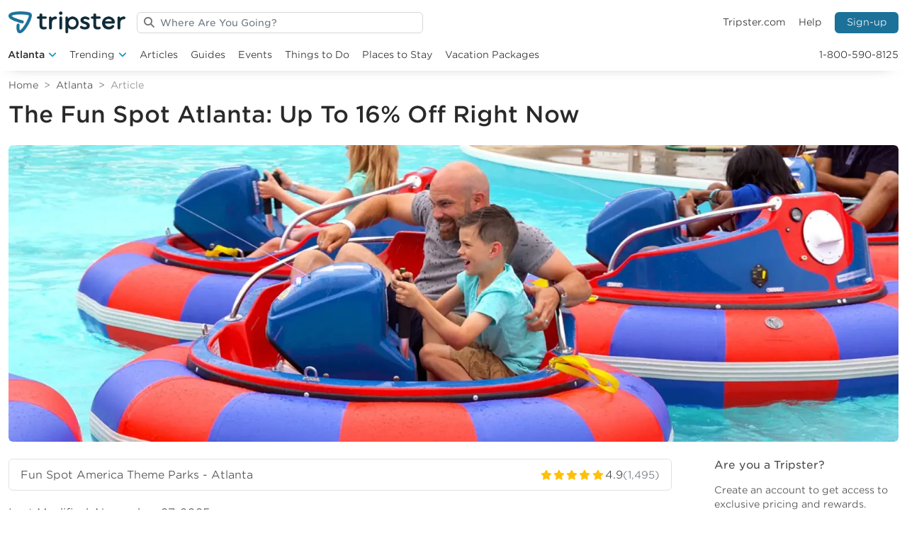

--- FILE ---
content_type: text/html; charset=UTF-8
request_url: https://www.tripster.com/travelguide/fun-spot-america-atlanta-coupons-discount-tickets/
body_size: 39798
content:
<!DOCTYPE html>
<html lang="en-US">
	<head><meta charset="utf-8"><script>if(navigator.userAgent.match(/MSIE|Internet Explorer/i)||navigator.userAgent.match(/Trident\/7\..*?rv:11/i)){var href=document.location.href;if(!href.match(/[?&]nowprocket/)){if(href.indexOf("?")==-1){if(href.indexOf("#")==-1){document.location.href=href+"?nowprocket=1"}else{document.location.href=href.replace("#","?nowprocket=1#")}}else{if(href.indexOf("#")==-1){document.location.href=href+"&nowprocket=1"}else{document.location.href=href.replace("#","&nowprocket=1#")}}}}</script><script>(()=>{class RocketLazyLoadScripts{constructor(){this.v="2.0.4",this.userEvents=["keydown","keyup","mousedown","mouseup","mousemove","mouseover","mouseout","touchmove","touchstart","touchend","touchcancel","wheel","click","dblclick","input"],this.attributeEvents=["onblur","onclick","oncontextmenu","ondblclick","onfocus","onmousedown","onmouseenter","onmouseleave","onmousemove","onmouseout","onmouseover","onmouseup","onmousewheel","onscroll","onsubmit"]}async t(){this.i(),this.o(),/iP(ad|hone)/.test(navigator.userAgent)&&this.h(),this.u(),this.l(this),this.m(),this.k(this),this.p(this),this._(),await Promise.all([this.R(),this.L()]),this.lastBreath=Date.now(),this.S(this),this.P(),this.D(),this.O(),this.M(),await this.C(this.delayedScripts.normal),await this.C(this.delayedScripts.defer),await this.C(this.delayedScripts.async),await this.T(),await this.F(),await this.j(),await this.A(),window.dispatchEvent(new Event("rocket-allScriptsLoaded")),this.everythingLoaded=!0,this.lastTouchEnd&&await new Promise(t=>setTimeout(t,500-Date.now()+this.lastTouchEnd)),this.I(),this.H(),this.U(),this.W()}i(){this.CSPIssue=sessionStorage.getItem("rocketCSPIssue"),document.addEventListener("securitypolicyviolation",t=>{this.CSPIssue||"script-src-elem"!==t.violatedDirective||"data"!==t.blockedURI||(this.CSPIssue=!0,sessionStorage.setItem("rocketCSPIssue",!0))},{isRocket:!0})}o(){window.addEventListener("pageshow",t=>{this.persisted=t.persisted,this.realWindowLoadedFired=!0},{isRocket:!0}),window.addEventListener("pagehide",()=>{this.onFirstUserAction=null},{isRocket:!0})}h(){let t;function e(e){t=e}window.addEventListener("touchstart",e,{isRocket:!0}),window.addEventListener("touchend",function i(o){o.changedTouches[0]&&t.changedTouches[0]&&Math.abs(o.changedTouches[0].pageX-t.changedTouches[0].pageX)<10&&Math.abs(o.changedTouches[0].pageY-t.changedTouches[0].pageY)<10&&o.timeStamp-t.timeStamp<200&&(window.removeEventListener("touchstart",e,{isRocket:!0}),window.removeEventListener("touchend",i,{isRocket:!0}),"INPUT"===o.target.tagName&&"text"===o.target.type||(o.target.dispatchEvent(new TouchEvent("touchend",{target:o.target,bubbles:!0})),o.target.dispatchEvent(new MouseEvent("mouseover",{target:o.target,bubbles:!0})),o.target.dispatchEvent(new PointerEvent("click",{target:o.target,bubbles:!0,cancelable:!0,detail:1,clientX:o.changedTouches[0].clientX,clientY:o.changedTouches[0].clientY})),event.preventDefault()))},{isRocket:!0})}q(t){this.userActionTriggered||("mousemove"!==t.type||this.firstMousemoveIgnored?"keyup"===t.type||"mouseover"===t.type||"mouseout"===t.type||(this.userActionTriggered=!0,this.onFirstUserAction&&this.onFirstUserAction()):this.firstMousemoveIgnored=!0),"click"===t.type&&t.preventDefault(),t.stopPropagation(),t.stopImmediatePropagation(),"touchstart"===this.lastEvent&&"touchend"===t.type&&(this.lastTouchEnd=Date.now()),"click"===t.type&&(this.lastTouchEnd=0),this.lastEvent=t.type,t.composedPath&&t.composedPath()[0].getRootNode()instanceof ShadowRoot&&(t.rocketTarget=t.composedPath()[0]),this.savedUserEvents.push(t)}u(){this.savedUserEvents=[],this.userEventHandler=this.q.bind(this),this.userEvents.forEach(t=>window.addEventListener(t,this.userEventHandler,{passive:!1,isRocket:!0})),document.addEventListener("visibilitychange",this.userEventHandler,{isRocket:!0})}U(){this.userEvents.forEach(t=>window.removeEventListener(t,this.userEventHandler,{passive:!1,isRocket:!0})),document.removeEventListener("visibilitychange",this.userEventHandler,{isRocket:!0}),this.savedUserEvents.forEach(t=>{(t.rocketTarget||t.target).dispatchEvent(new window[t.constructor.name](t.type,t))})}m(){const t="return false",e=Array.from(this.attributeEvents,t=>"data-rocket-"+t),i="["+this.attributeEvents.join("],[")+"]",o="[data-rocket-"+this.attributeEvents.join("],[data-rocket-")+"]",s=(e,i,o)=>{o&&o!==t&&(e.setAttribute("data-rocket-"+i,o),e["rocket"+i]=new Function("event",o),e.setAttribute(i,t))};new MutationObserver(t=>{for(const n of t)"attributes"===n.type&&(n.attributeName.startsWith("data-rocket-")||this.everythingLoaded?n.attributeName.startsWith("data-rocket-")&&this.everythingLoaded&&this.N(n.target,n.attributeName.substring(12)):s(n.target,n.attributeName,n.target.getAttribute(n.attributeName))),"childList"===n.type&&n.addedNodes.forEach(t=>{if(t.nodeType===Node.ELEMENT_NODE)if(this.everythingLoaded)for(const i of[t,...t.querySelectorAll(o)])for(const t of i.getAttributeNames())e.includes(t)&&this.N(i,t.substring(12));else for(const e of[t,...t.querySelectorAll(i)])for(const t of e.getAttributeNames())this.attributeEvents.includes(t)&&s(e,t,e.getAttribute(t))})}).observe(document,{subtree:!0,childList:!0,attributeFilter:[...this.attributeEvents,...e]})}I(){this.attributeEvents.forEach(t=>{document.querySelectorAll("[data-rocket-"+t+"]").forEach(e=>{this.N(e,t)})})}N(t,e){const i=t.getAttribute("data-rocket-"+e);i&&(t.setAttribute(e,i),t.removeAttribute("data-rocket-"+e))}k(t){Object.defineProperty(HTMLElement.prototype,"onclick",{get(){return this.rocketonclick||null},set(e){this.rocketonclick=e,this.setAttribute(t.everythingLoaded?"onclick":"data-rocket-onclick","this.rocketonclick(event)")}})}S(t){function e(e,i){let o=e[i];e[i]=null,Object.defineProperty(e,i,{get:()=>o,set(s){t.everythingLoaded?o=s:e["rocket"+i]=o=s}})}e(document,"onreadystatechange"),e(window,"onload"),e(window,"onpageshow");try{Object.defineProperty(document,"readyState",{get:()=>t.rocketReadyState,set(e){t.rocketReadyState=e},configurable:!0}),document.readyState="loading"}catch(t){console.log("WPRocket DJE readyState conflict, bypassing")}}l(t){this.originalAddEventListener=EventTarget.prototype.addEventListener,this.originalRemoveEventListener=EventTarget.prototype.removeEventListener,this.savedEventListeners=[],EventTarget.prototype.addEventListener=function(e,i,o){o&&o.isRocket||!t.B(e,this)&&!t.userEvents.includes(e)||t.B(e,this)&&!t.userActionTriggered||e.startsWith("rocket-")||t.everythingLoaded?t.originalAddEventListener.call(this,e,i,o):(t.savedEventListeners.push({target:this,remove:!1,type:e,func:i,options:o}),"mouseenter"!==e&&"mouseleave"!==e||t.originalAddEventListener.call(this,e,t.savedUserEvents.push,o))},EventTarget.prototype.removeEventListener=function(e,i,o){o&&o.isRocket||!t.B(e,this)&&!t.userEvents.includes(e)||t.B(e,this)&&!t.userActionTriggered||e.startsWith("rocket-")||t.everythingLoaded?t.originalRemoveEventListener.call(this,e,i,o):t.savedEventListeners.push({target:this,remove:!0,type:e,func:i,options:o})}}J(t,e){this.savedEventListeners=this.savedEventListeners.filter(i=>{let o=i.type,s=i.target||window;return e!==o||t!==s||(this.B(o,s)&&(i.type="rocket-"+o),this.$(i),!1)})}H(){EventTarget.prototype.addEventListener=this.originalAddEventListener,EventTarget.prototype.removeEventListener=this.originalRemoveEventListener,this.savedEventListeners.forEach(t=>this.$(t))}$(t){t.remove?this.originalRemoveEventListener.call(t.target,t.type,t.func,t.options):this.originalAddEventListener.call(t.target,t.type,t.func,t.options)}p(t){let e;function i(e){return t.everythingLoaded?e:e.split(" ").map(t=>"load"===t||t.startsWith("load.")?"rocket-jquery-load":t).join(" ")}function o(o){function s(e){const s=o.fn[e];o.fn[e]=o.fn.init.prototype[e]=function(){return this[0]===window&&t.userActionTriggered&&("string"==typeof arguments[0]||arguments[0]instanceof String?arguments[0]=i(arguments[0]):"object"==typeof arguments[0]&&Object.keys(arguments[0]).forEach(t=>{const e=arguments[0][t];delete arguments[0][t],arguments[0][i(t)]=e})),s.apply(this,arguments),this}}if(o&&o.fn&&!t.allJQueries.includes(o)){const e={DOMContentLoaded:[],"rocket-DOMContentLoaded":[]};for(const t in e)document.addEventListener(t,()=>{e[t].forEach(t=>t())},{isRocket:!0});o.fn.ready=o.fn.init.prototype.ready=function(i){function s(){parseInt(o.fn.jquery)>2?setTimeout(()=>i.bind(document)(o)):i.bind(document)(o)}return"function"==typeof i&&(t.realDomReadyFired?!t.userActionTriggered||t.fauxDomReadyFired?s():e["rocket-DOMContentLoaded"].push(s):e.DOMContentLoaded.push(s)),o([])},s("on"),s("one"),s("off"),t.allJQueries.push(o)}e=o}t.allJQueries=[],o(window.jQuery),Object.defineProperty(window,"jQuery",{get:()=>e,set(t){o(t)}})}P(){const t=new Map;document.write=document.writeln=function(e){const i=document.currentScript,o=document.createRange(),s=i.parentElement;let n=t.get(i);void 0===n&&(n=i.nextSibling,t.set(i,n));const c=document.createDocumentFragment();o.setStart(c,0),c.appendChild(o.createContextualFragment(e)),s.insertBefore(c,n)}}async R(){return new Promise(t=>{this.userActionTriggered?t():this.onFirstUserAction=t})}async L(){return new Promise(t=>{document.addEventListener("DOMContentLoaded",()=>{this.realDomReadyFired=!0,t()},{isRocket:!0})})}async j(){return this.realWindowLoadedFired?Promise.resolve():new Promise(t=>{window.addEventListener("load",t,{isRocket:!0})})}M(){this.pendingScripts=[];this.scriptsMutationObserver=new MutationObserver(t=>{for(const e of t)e.addedNodes.forEach(t=>{"SCRIPT"!==t.tagName||t.noModule||t.isWPRocket||this.pendingScripts.push({script:t,promise:new Promise(e=>{const i=()=>{const i=this.pendingScripts.findIndex(e=>e.script===t);i>=0&&this.pendingScripts.splice(i,1),e()};t.addEventListener("load",i,{isRocket:!0}),t.addEventListener("error",i,{isRocket:!0}),setTimeout(i,1e3)})})})}),this.scriptsMutationObserver.observe(document,{childList:!0,subtree:!0})}async F(){await this.X(),this.pendingScripts.length?(await this.pendingScripts[0].promise,await this.F()):this.scriptsMutationObserver.disconnect()}D(){this.delayedScripts={normal:[],async:[],defer:[]},document.querySelectorAll("script[type$=rocketlazyloadscript]").forEach(t=>{t.hasAttribute("data-rocket-src")?t.hasAttribute("async")&&!1!==t.async?this.delayedScripts.async.push(t):t.hasAttribute("defer")&&!1!==t.defer||"module"===t.getAttribute("data-rocket-type")?this.delayedScripts.defer.push(t):this.delayedScripts.normal.push(t):this.delayedScripts.normal.push(t)})}async _(){await this.L();let t=[];document.querySelectorAll("script[type$=rocketlazyloadscript][data-rocket-src]").forEach(e=>{let i=e.getAttribute("data-rocket-src");if(i&&!i.startsWith("data:")){i.startsWith("//")&&(i=location.protocol+i);try{const o=new URL(i).origin;o!==location.origin&&t.push({src:o,crossOrigin:e.crossOrigin||"module"===e.getAttribute("data-rocket-type")})}catch(t){}}}),t=[...new Map(t.map(t=>[JSON.stringify(t),t])).values()],this.Y(t,"preconnect")}async G(t){if(await this.K(),!0!==t.noModule||!("noModule"in HTMLScriptElement.prototype))return new Promise(e=>{let i;function o(){(i||t).setAttribute("data-rocket-status","executed"),e()}try{if(navigator.userAgent.includes("Firefox/")||""===navigator.vendor||this.CSPIssue)i=document.createElement("script"),[...t.attributes].forEach(t=>{let e=t.nodeName;"type"!==e&&("data-rocket-type"===e&&(e="type"),"data-rocket-src"===e&&(e="src"),i.setAttribute(e,t.nodeValue))}),t.text&&(i.text=t.text),t.nonce&&(i.nonce=t.nonce),i.hasAttribute("src")?(i.addEventListener("load",o,{isRocket:!0}),i.addEventListener("error",()=>{i.setAttribute("data-rocket-status","failed-network"),e()},{isRocket:!0}),setTimeout(()=>{i.isConnected||e()},1)):(i.text=t.text,o()),i.isWPRocket=!0,t.parentNode.replaceChild(i,t);else{const i=t.getAttribute("data-rocket-type"),s=t.getAttribute("data-rocket-src");i?(t.type=i,t.removeAttribute("data-rocket-type")):t.removeAttribute("type"),t.addEventListener("load",o,{isRocket:!0}),t.addEventListener("error",i=>{this.CSPIssue&&i.target.src.startsWith("data:")?(console.log("WPRocket: CSP fallback activated"),t.removeAttribute("src"),this.G(t).then(e)):(t.setAttribute("data-rocket-status","failed-network"),e())},{isRocket:!0}),s?(t.fetchPriority="high",t.removeAttribute("data-rocket-src"),t.src=s):t.src="data:text/javascript;base64,"+window.btoa(unescape(encodeURIComponent(t.text)))}}catch(i){t.setAttribute("data-rocket-status","failed-transform"),e()}});t.setAttribute("data-rocket-status","skipped")}async C(t){const e=t.shift();return e?(e.isConnected&&await this.G(e),this.C(t)):Promise.resolve()}O(){this.Y([...this.delayedScripts.normal,...this.delayedScripts.defer,...this.delayedScripts.async],"preload")}Y(t,e){this.trash=this.trash||[];let i=!0;var o=document.createDocumentFragment();t.forEach(t=>{const s=t.getAttribute&&t.getAttribute("data-rocket-src")||t.src;if(s&&!s.startsWith("data:")){const n=document.createElement("link");n.href=s,n.rel=e,"preconnect"!==e&&(n.as="script",n.fetchPriority=i?"high":"low"),t.getAttribute&&"module"===t.getAttribute("data-rocket-type")&&(n.crossOrigin=!0),t.crossOrigin&&(n.crossOrigin=t.crossOrigin),t.integrity&&(n.integrity=t.integrity),t.nonce&&(n.nonce=t.nonce),o.appendChild(n),this.trash.push(n),i=!1}}),document.head.appendChild(o)}W(){this.trash.forEach(t=>t.remove())}async T(){try{document.readyState="interactive"}catch(t){}this.fauxDomReadyFired=!0;try{await this.K(),this.J(document,"readystatechange"),document.dispatchEvent(new Event("rocket-readystatechange")),await this.K(),document.rocketonreadystatechange&&document.rocketonreadystatechange(),await this.K(),this.J(document,"DOMContentLoaded"),document.dispatchEvent(new Event("rocket-DOMContentLoaded")),await this.K(),this.J(window,"DOMContentLoaded"),window.dispatchEvent(new Event("rocket-DOMContentLoaded"))}catch(t){console.error(t)}}async A(){try{document.readyState="complete"}catch(t){}try{await this.K(),this.J(document,"readystatechange"),document.dispatchEvent(new Event("rocket-readystatechange")),await this.K(),document.rocketonreadystatechange&&document.rocketonreadystatechange(),await this.K(),this.J(window,"load"),window.dispatchEvent(new Event("rocket-load")),await this.K(),window.rocketonload&&window.rocketonload(),await this.K(),this.allJQueries.forEach(t=>t(window).trigger("rocket-jquery-load")),await this.K(),this.J(window,"pageshow");const t=new Event("rocket-pageshow");t.persisted=this.persisted,window.dispatchEvent(t),await this.K(),window.rocketonpageshow&&window.rocketonpageshow({persisted:this.persisted})}catch(t){console.error(t)}}async K(){Date.now()-this.lastBreath>45&&(await this.X(),this.lastBreath=Date.now())}async X(){return document.hidden?new Promise(t=>setTimeout(t)):new Promise(t=>requestAnimationFrame(t))}B(t,e){return e===document&&"readystatechange"===t||(e===document&&"DOMContentLoaded"===t||(e===window&&"DOMContentLoaded"===t||(e===window&&"load"===t||e===window&&"pageshow"===t)))}static run(){(new RocketLazyLoadScripts).t()}}RocketLazyLoadScripts.run()})();</script>
	
	<meta http-equiv="x-ua-compatible" content="ie=edge">
	<meta name="viewport" content="width=device-width, initial-scale=1">
	<meta name="robots" content="index, follow, max-image-preview:large, max-snippet:-1, max-video-preview:-1">

	<!-- This site is optimized with the Yoast SEO Premium plugin v26.7 (Yoast SEO v26.7) - https://yoast.com/wordpress/plugins/seo/ -->
	<title>Fun Spot Atlanta Promo Code: Up To 16% Off Right Now</title>
	<meta name="description" content="Fun Spot Atlanta promo code not needed—save up to 16% off instantly with Tripster. No hidden fees, no codes, instant confirmation.">
	<link rel="canonical" href="https://www.tripster.com/travelguide/fun-spot-america-atlanta-coupons-discount-tickets/">
	<meta property="og:locale" content="en_US">
	<meta property="og:type" content="article">
	<meta property="og:title" content="The Fun Spot Atlanta: Up To 16% Off Right Now">
	<meta property="og:description" content="Looking for a Fun Spot Atlanta promo code? Plot twist—you don’t need one. Tripster already serves up up to 16% off your The Fun Spot Atlanta tickets—no">
	<meta property="og:url" content="https://www.tripster.com/travelguide/fun-spot-america-atlanta-coupons-discount-tickets/">
	<meta property="og:site_name" content="Tripster Travel Guide">
	<meta property="article:publisher" content="https://www.facebook.com/Tripster">
	<meta property="article:published_time" content="2025-07-29T00:49:21+00:00">
	<meta property="article:modified_time" content="2025-11-27T17:41:00+00:00">
	<meta property="og:image" content="https://cdn.tripster.com/travelguide/wp-content/uploads/2025/11/Fun-Spot-America-Theme-Parks-Atlanta-Georgia-USA.jpg">
	<meta property="og:image:width" content="1920">
	<meta property="og:image:height" content="1080">
	<meta property="og:image:type" content="image/jpeg">
	<meta name="author" content="Nicole King">
	<meta name="twitter:card" content="summary_large_image">
	<meta name="twitter:creator" content="@tripster">
	<meta name="twitter:site" content="@tripster">
	<meta name="twitter:label1" content="Written by">
	<meta name="twitter:data1" content="Nicole King">
	<meta name="twitter:label2" content="Est. reading time">
	<meta name="twitter:data2" content="7 minutes">
	<script type="application/ld+json" class="yoast-schema-graph">{"@context":"https://schema.org","@graph":[{"@type":"Article","@id":"https://www.tripster.com/travelguide/fun-spot-america-atlanta-coupons-discount-tickets/#article","isPartOf":{"@id":"https://www.tripster.com/travelguide/fun-spot-america-atlanta-coupons-discount-tickets/"},"author":{"name":"Nicole King","@id":"https://www.tripster.com/travelguide/#/schema/person/0a3624c98fb6513eca3e52868ec33e1f"},"headline":"The Fun Spot Atlanta: Up To 16% Off Right Now","datePublished":"2025-07-29T00:49:21+00:00","dateModified":"2025-11-27T17:41:00+00:00","mainEntityOfPage":{"@id":"https://www.tripster.com/travelguide/fun-spot-america-atlanta-coupons-discount-tickets/"},"wordCount":1347,"commentCount":0,"image":{"@id":"https://www.tripster.com/travelguide/fun-spot-america-atlanta-coupons-discount-tickets/#primaryimage"},"thumbnailUrl":"https://cdn.tripster.com/travelguide/wp-content/uploads/2025/11/Fun-Spot-America-Theme-Parks-Atlanta-Georgia-USA.jpg","keywords":["Atlanta Discounts"],"articleSection":["Ultimate Guides"],"inLanguage":"en-US","potentialAction":[{"@type":"CommentAction","name":"Comment","target":["https://www.tripster.com/travelguide/fun-spot-america-atlanta-coupons-discount-tickets/#respond"]}]},{"@type":"WebPage","@id":"https://www.tripster.com/travelguide/fun-spot-america-atlanta-coupons-discount-tickets/","url":"https://www.tripster.com/travelguide/fun-spot-america-atlanta-coupons-discount-tickets/","name":"Fun Spot Atlanta Promo Code: Up To 16% Off Right Now","isPartOf":{"@id":"https://www.tripster.com/travelguide/#website"},"primaryImageOfPage":{"@id":"https://www.tripster.com/travelguide/fun-spot-america-atlanta-coupons-discount-tickets/#primaryimage"},"image":{"@id":"https://www.tripster.com/travelguide/fun-spot-america-atlanta-coupons-discount-tickets/#primaryimage"},"thumbnailUrl":"https://cdn.tripster.com/travelguide/wp-content/uploads/2025/11/Fun-Spot-America-Theme-Parks-Atlanta-Georgia-USA.jpg","datePublished":"2025-07-29T00:49:21+00:00","dateModified":"2025-11-27T17:41:00+00:00","author":{"@id":"https://www.tripster.com/travelguide/#/schema/person/0a3624c98fb6513eca3e52868ec33e1f"},"description":"Fun Spot Atlanta promo code not needed&mdash;save up to 16% off instantly with Tripster. No hidden fees, no codes, instant confirmation.","breadcrumb":{"@id":"https://www.tripster.com/travelguide/fun-spot-america-atlanta-coupons-discount-tickets/#breadcrumb"},"inLanguage":"en-US","potentialAction":[{"@type":"ReadAction","target":["https://www.tripster.com/travelguide/fun-spot-america-atlanta-coupons-discount-tickets/"]}]},{"@type":"ImageObject","inLanguage":"en-US","@id":"https://www.tripster.com/travelguide/fun-spot-america-atlanta-coupons-discount-tickets/#primaryimage","url":"https://cdn.tripster.com/travelguide/wp-content/uploads/2025/11/Fun-Spot-America-Theme-Parks-Atlanta-Georgia-USA.jpg","contentUrl":"https://cdn.tripster.com/travelguide/wp-content/uploads/2025/11/Fun-Spot-America-Theme-Parks-Atlanta-Georgia-USA.jpg","width":1920,"height":1080,"caption":"father and son playing on a water ride"},{"@type":"BreadcrumbList","@id":"https://www.tripster.com/travelguide/fun-spot-america-atlanta-coupons-discount-tickets/#breadcrumb","itemListElement":[{"@type":"ListItem","position":1,"name":"Home","item":"https://www.tripster.com/travelguide/"},{"@type":"ListItem","position":2,"name":"Atlanta","item":"https://www.tripster.com/travelguide/destination/atlanta/"},{"@type":"ListItem","position":3,"name":"The Fun Spot Atlanta: Up To 16% Off Right Now"}]},{"@type":"WebSite","@id":"https://www.tripster.com/travelguide/#website","url":"https://www.tripster.com/travelguide/","name":"Tripster Travel Guide","description":"Tripster Travel Guide","potentialAction":[{"@type":"SearchAction","target":{"@type":"EntryPoint","urlTemplate":"https://www.tripster.com/travelguide/?s={search_term_string}"},"query-input":{"@type":"PropertyValueSpecification","valueRequired":true,"valueName":"search_term_string"}}],"inLanguage":"en-US"},{"@type":"Person","@id":"https://www.tripster.com/travelguide/#/schema/person/0a3624c98fb6513eca3e52868ec33e1f","name":"Nicole King","image":{"@type":"ImageObject","inLanguage":"en-US","@id":"https://www.tripster.com/travelguide/#/schema/person/image/","url":"https://cdn.tripster.com/travelguide/wp-content/uploads/2023/02/cropped-nicole-king-96x96.jpeg","contentUrl":"https://cdn.tripster.com/travelguide/wp-content/uploads/2023/02/cropped-nicole-king-96x96.jpeg","caption":"Nicole King"},"description":"Nicole is a Travel Content Specialist at Tripster, blending expert destination research with practical, reader-friendly storytelling. She specializes in creating clear, insightful guides that help families navigate their travel options with confidence and ease. With a strong command of on-the-ground logistics and an eye for the details that matter most, Nicole crafts content that strikes the perfect balance between inspiration and usability. Whether she&rsquo;s outlining must-see attractions, breaking down itinerary options, or highlighting money-smart planning tips, she ensures every guide is grounded in accuracy and real value. Rooted in a traveler-first philosophy, Nicole believes great travel content removes guesswork and empowers readers to make informed choices. Her work helps families plan smarter, explore deeper, and turn big travel dreams into seamless, memorable experiences.","url":"https://www.tripster.com/travelguide/author/nicole/"}]}</script>
	<!-- / Yoast SEO Premium plugin. -->


<link rel="dns-prefetch" href="//static.addtoany.com">
<link rel="dns-prefetch" href="//kit.fontawesome.com">
<link rel="dns-prefetch" href="//www.tripster.com">
<link rel="dns-prefetch" href="//cdn.tripster.com">

<link href="https://cdn.tripster.com" rel="preconnect">
<link rel="alternate" type="application/rss+xml" title="Tripster Travel Guide » Feed" href="https://www.tripster.com/travelguide/feed/">
<style id="wp-img-auto-sizes-contain-inline-css" type="text/css">
img:is([sizes=auto i],[sizes^="auto," i]){contain-intrinsic-size:3000px 1500px}
/*# sourceURL=wp-img-auto-sizes-contain-inline-css */
</style>
<style id="classic-theme-styles-inline-css" type="text/css">
/*! This file is auto-generated */
.wp-block-button__link{color:#fff;background-color:#32373c;border-radius:9999px;box-shadow:none;text-decoration:none;padding:calc(.667em + 2px) calc(1.333em + 2px);font-size:1.125em}.wp-block-file__button{background:#32373c;color:#fff;text-decoration:none}
/*# sourceURL=/wp-includes/css/classic-themes.min.css */
</style>
<link data-minify="1" rel="stylesheet" href="https://www.tripster.com/travelguide/wp-content/cache/min/1/travelguide/wp-content/plugins/categories-images/assets/css/zci-styles.css?ver=1768237078"><link data-minify="1" rel="stylesheet" href="https://www.tripster.com/travelguide/wp-content/cache/min/1/travelguide/wp-content/plugins/easy-accordion-pro/public/assets/css/font-awesome.min.css?ver=1768237078"><link rel="stylesheet" href="https://cdn.tripster.com/travelguide/wp-content/plugins/easy-accordion-pro/public/assets/css/animate.min.css?ver=3.1.1"><link data-minify="1" rel="stylesheet" href="https://www.tripster.com/travelguide/wp-content/cache/min/1/travelguide/wp-content/plugins/easy-accordion-pro/public/assets/css/ea-style.min.css?ver=1768237078"><style id="sp-ea-style-inline-css" type="text/css">
#sp-ea-130589 .spcollapsing{height: 0; overflow: hidden; transition-property: height; transition-duration: 350ms;}#sp-ea-130589.sp-easy-accordion>.sp-ea-single.eap_inactive>.ea-header a {background-color: #bb0000 !important; color: #fff !important;}#sp-ea-130589.sp-easy-accordion>.sp-ea-single{ margin-bottom: 10px; border: 1px solid #e2e2e2; border-radius: 3px;}#sp-ea-130589.sp-easy-accordion>.sp-ea-single.ea-expand{ border-color: #e2e2e2;}#sp-ea-130589.sp-easy-accordion>.sp-ea-single:hover{ border-color: #bfbfbf;}#sp-ea-130589.sp-easy-accordion>.sp-ea-single>.ea-header a {background: #eee;}#sp-ea-130589.sp-easy-accordion>.sp-ea-single.ea-expand>.ea-header a {background: #eee;}#sp-ea-130589.sp-easy-accordion>.sp-ea-single>.ea-header:hover a {background: #eee;}#sp-ea-130589.sp-easy-accordion>.sp-ea-single>.ea-header a .eap-title-icon { color: #444;font-size: 20px;} #sp-ea-130589.sp-easy-accordion>.sp-ea-single>.ea-header a .eap-title-custom-icon {max-width: 20px;}#sp-ea-130589.sp-easy-accordion>.sp-ea-single>.ea-header:hover a .eap-title-icon {color: #444;}#sp-ea-130589.sp-easy-accordion>.sp-ea-single.ea-expand>.ea-header a .eap-title-icon {color: #444;}#sp-ea-130589.sp-easy-accordion>.sp-ea-single>.ea-header a {padding: 15px 15px 15px 15px; color: #444; font-size: 20px; line-height: 30px; text-align: left; letter-spacing: 0px; text-transform: none;}#sp-ea-130589.sp-easy-accordion>.sp-ea-single>.ea-header:hover a {color: #444;}#sp-ea-130589.sp-easy-accordion>.sp-ea-single.ea-expand>.ea-header a {color: #444;}#sp-ea-130589.sp-easy-accordion>.sp-ea-single>.sp-collapse>.ea-body p,#sp-ea-130589.sp-easy-accordion>.sp-ea-single>.sp-collapse>.ea-body{background: #fff; padding: 15px 15px 15px 15px; border-radius: 0 0 3px 3px; color: #444; font-size: 16px; text-align: left; letter-spacing: 0px; line-height: 26px; animation-delay: 200ms; text-transform: none;}#sp-ea-130589.sp-easy-accordion>.sp-ea-single>.ea-header a .ea-expand-icon.fa:before {color: #444; font-size: 16px; font-style: normal;}#sp-ea-130589.sp-easy-accordion>.sp-ea-single>.ea-header:hover a .ea-expand-icon.fa:before {color: #444;}#sp-ea-130589.sp-easy-accordion>.sp-ea-single.ea-expand>.ea-header a .ea-expand-icon.fa:before {color: #444;}#sp-ea-130589.sp-easy-accordion>.sp-ea-single{border-radius: 3px; border: 1px solid #e2e2e2;}#sp-ea-130589.sp-easy-accordion>.sp-ea-single>.sp-collapse>.ea-body{border-radius: 0 0 3px 3px; border: none;}#sp-ea-130589.sp-easy-accordion>.sp-ea-single>.ea-header a .ea-expand-icon.fa {float: left; margin-right: 10px;}#sp-ea-130589 #eap_faq_search_bar_container {display:none; opacity:0;}#sp-ea-130589 #eap_faq_search_bar_container span::before{content:"";}#sp-ea-130589.sp-easy-accordion>.sp-ea-single>.sp-collapse>.ea-body p{ padding:0px}#sp-eap-accordion-section-130589.sp-eap-container .sp-eap-infinite-scroll-loader,#sp-eap-accordion-section-130589.sp-eap-container div:is(.sp-eap-load-more,.sp-eap-ajax-number-pagination){text-align:center;}#sp-ea-130589>.sp-ea-single>.sp-collapse>.ea-body .eap-product-price {color: #444;}#sp-ea-130589.sp-easy-accordion>.sp-ea-single>.sp-collapse>.ea-body .eap-product-price del{color: rgba(68,68,68,0.71);}#sp-ea-130589.sp-easy-accordion>.sp-ea-single>.sp-collapse>.ea-body .eap-product-cart-button .woocommerce a { border: 1px solid #DAD6DA;border-radius: 2px;background-color: transparent;color: #444;}#sp-ea-130589.sp-easy-accordion>.sp-ea-single>.sp-collapse>.ea-body .eap-product-cart-button .woocommerce a:hover { border-color: #444;background-color: #444;color: #fff;}#sp-ea-130589.sp-easy-accordion>.sp-ea-single>>.sp-collapse>.ea-body .eap-product-cart-button .eap-product-quantity .eap_input_text {border: 1px solid #DAD6DA;}#sp-ea-130589.sp-easy-accordion>.sp-ea-single>.sp-collapse>.ea-body .eap-product-cart-button a.add_to_cart_button{position: relative;}.sp-easy-accordion>.sp-ea-single>.ea-header a { font-size: 18px !important; padding: 10px 15px !important; line-height: 1.5 !important;}
/*# sourceURL=sp-ea-style-inline-css */
</style>
<link rel="stylesheet" href="https://cdn.tripster.com/travelguide/wp-content/plugins/add-to-any/addtoany.min.css?ver=1.16"><link data-minify="1" rel="stylesheet" href="https://www.tripster.com/travelguide/wp-content/cache/min/1/travelguide/wp-content/themes/travelguide23/css/bootstrap.css?ver=1768237078"><link rel="stylesheet" href="https://cdn.tripster.com/travelguide/wp-content/themes/travelguide23/css/slick.min.css"><link data-minify="1" rel="stylesheet" href="https://www.tripster.com/travelguide/wp-content/cache/min/1/travelguide/wp-content/themes/travelguide23/css/styles.css?ver=1768237078">
		<!-- GA Google Analytics @ https://m0n.co/ga -->
		<script type="rocketlazyloadscript" async data-rocket-src="https://www.googletagmanager.com/gtag/js?id=G-GPL4N24F21"></script>
		<script type="rocketlazyloadscript">
			window.dataLayer = window.dataLayer || [];
			function gtag(){dataLayer.push(arguments);}
			gtag('js', new Date());
			gtag('config', 'G-GPL4N24F21');
		</script>

			<script type="rocketlazyloadscript" data-minify="1" data-rocket-type="text/javascript" async defer data-pin-color="" data-pin-height="28" data-pin-hover="true" data-rocket-src="https://cdn.tripster.com/travelguide/wp-content/cache/min/1/travelguide/wp-content/plugins/pinterest-pin-it-button-on-image-hover-and-post/js/pinit.js?ver=1768237078"></script>
		<!-- Google Tag Manager -->
<script type="rocketlazyloadscript">(function(w,d,s,l,i){w[l]=w[l]||[];w[l].push({'gtm.start':new Date().getTime(),event:'gtm.js'});var f=d.getElementsByTagName(s)[0],j=d.createElement(s);j.async=true;j.src="https://load.sgtm.tripster.com/5vuapfuqet.js?"+i;f.parentNode.insertBefore(j,f);})(window,document,'script','dataLayer','aab=HQFMMjI9TDgiIjstLCdHA0lXX0RAFA9IABcYBRUEBAdaBh4Y');</script>
<!-- End Google Tag Manager --><script type="application/ld+json">{"@context":"https://schema.org","@type":"Product","name":"Fun Spot America Theme Parks - Atlanta","url":"https://www.tripster.com/detail/fun-spot-america-theme-parks-atlanta-fayetteville?select=true","image":"https://cdn.tripster.com/media/logo/Fun_Spot_America_Theme_Parks___Atlanta_A6761.png","aggregateRating":{"@type":"AggregateRating","ratingValue":"4.9","bestRating":"5","reviewCount":"1495"}}</script>
<script type="text/javascript" async defer src="https://www.tripster.com/scripts/widget/1.0/products.js"></script><link rel="icon" href="https://cdn.tripster.com/travelguide/wp-content/uploads/2023/02/cropped-tripster-logo-mark-650x650_2-32x32.png" sizes="32x32">
<link rel="icon" href="https://cdn.tripster.com/travelguide/wp-content/uploads/2023/02/cropped-tripster-logo-mark-650x650_2-192x192.png" sizes="192x192">
<link rel="apple-touch-icon" href="https://cdn.tripster.com/travelguide/wp-content/uploads/2023/02/cropped-tripster-logo-mark-650x650_2-180x180.png">
<meta name="msapplication-TileImage" content="https://cdn.tripster.com/travelguide/wp-content/uploads/2023/02/cropped-tripster-logo-mark-650x650_2-270x270.png">
		<style type="text/css" id="wp-custom-css">
			@media (min-width: 1024px) {
	.gallery-masthead h1 {
		font-size: 3em;
	}
	
	.o-page-content .content-body .content-header .product-gallery .gallery-masthead p {
		font-size: 1.35em;
	}
}

.single .content-main .text-body strong {
	font-weight: bold;
}

.single .content-main .text-body h2 {
	font-size: 1.25em;
}
.single .content-main .text-body h3 {
	font-size: 1.15em;
}

.single .content-main .text-body h4 {
	font-size: 1.05rem;
	line-height: 1.5em;
}

.tripster-widget {
	overflow-y: hidden;
}

body.page.events #ez-toc-container {
	display: none;
}		</style>
		<noscript><style id="rocket-lazyload-nojs-css">.rll-youtube-player, [data-lazy-src]{display:none !important;}</style></noscript><script async defer src="https://www.tripster.com/scripts/widget/1.0/packages.js"></script>
<style id="wp-block-heading-inline-css" type="text/css">
h1:where(.wp-block-heading).has-background,h2:where(.wp-block-heading).has-background,h3:where(.wp-block-heading).has-background,h4:where(.wp-block-heading).has-background,h5:where(.wp-block-heading).has-background,h6:where(.wp-block-heading).has-background{padding:1.25em 2.375em}h1.has-text-align-left[style*=writing-mode]:where([style*=vertical-lr]),h1.has-text-align-right[style*=writing-mode]:where([style*=vertical-rl]),h2.has-text-align-left[style*=writing-mode]:where([style*=vertical-lr]),h2.has-text-align-right[style*=writing-mode]:where([style*=vertical-rl]),h3.has-text-align-left[style*=writing-mode]:where([style*=vertical-lr]),h3.has-text-align-right[style*=writing-mode]:where([style*=vertical-rl]),h4.has-text-align-left[style*=writing-mode]:where([style*=vertical-lr]),h4.has-text-align-right[style*=writing-mode]:where([style*=vertical-rl]),h5.has-text-align-left[style*=writing-mode]:where([style*=vertical-lr]),h5.has-text-align-right[style*=writing-mode]:where([style*=vertical-rl]),h6.has-text-align-left[style*=writing-mode]:where([style*=vertical-lr]),h6.has-text-align-right[style*=writing-mode]:where([style*=vertical-rl]){rotate:180deg}
/*# sourceURL=https://www.tripster.com/travelguide/wp-includes/blocks/heading/style.min.css */
</style>
<style id="wp-block-image-inline-css" type="text/css">
.wp-block-image>a,.wp-block-image>figure>a{display:inline-block}.wp-block-image img{box-sizing:border-box;height:auto;max-width:100%;vertical-align:bottom}@media not (prefers-reduced-motion){.wp-block-image img.hide{visibility:hidden}.wp-block-image img.show{animation:show-content-image .4s}}.wp-block-image[style*=border-radius] img,.wp-block-image[style*=border-radius]>a{border-radius:inherit}.wp-block-image.has-custom-border img{box-sizing:border-box}.wp-block-image.aligncenter{text-align:center}.wp-block-image.alignfull>a,.wp-block-image.alignwide>a{width:100%}.wp-block-image.alignfull img,.wp-block-image.alignwide img{height:auto;width:100%}.wp-block-image .aligncenter,.wp-block-image .alignleft,.wp-block-image .alignright,.wp-block-image.aligncenter,.wp-block-image.alignleft,.wp-block-image.alignright{display:table}.wp-block-image .aligncenter>figcaption,.wp-block-image .alignleft>figcaption,.wp-block-image .alignright>figcaption,.wp-block-image.aligncenter>figcaption,.wp-block-image.alignleft>figcaption,.wp-block-image.alignright>figcaption{caption-side:bottom;display:table-caption}.wp-block-image .alignleft{float:left;margin:.5em 1em .5em 0}.wp-block-image .alignright{float:right;margin:.5em 0 .5em 1em}.wp-block-image .aligncenter{margin-left:auto;margin-right:auto}.wp-block-image :where(figcaption){margin-bottom:1em;margin-top:.5em}.wp-block-image.is-style-circle-mask img{border-radius:9999px}@supports ((-webkit-mask-image:none) or (mask-image:none)) or (-webkit-mask-image:none){.wp-block-image.is-style-circle-mask img{border-radius:0;-webkit-mask-image:url('data:image/svg+xml;utf8,<svg viewBox="0 0 100 100" xmlns="http://www.w3.org/2000/svg"><circle cx="50" cy="50" r="50"/>');mask-image:url('data:image/svg+xml;utf8,<svg viewBox="0 0 100 100" xmlns="http://www.w3.org/2000/svg"><circle cx="50" cy="50" r="50"/>');mask-mode:alpha;-webkit-mask-position:center;mask-position:center;-webkit-mask-repeat:no-repeat;mask-repeat:no-repeat;-webkit-mask-size:contain;mask-size:contain}}:root :where(.wp-block-image.is-style-rounded img,.wp-block-image .is-style-rounded img){border-radius:9999px}.wp-block-image figure{margin:0}.wp-lightbox-container{display:flex;flex-direction:column;position:relative}.wp-lightbox-container img{cursor:zoom-in}.wp-lightbox-container img:hover+button{opacity:1}.wp-lightbox-container button{align-items:center;backdrop-filter:blur(16px) saturate(180%);background-color:#5a5a5a40;border:none;border-radius:4px;cursor:zoom-in;display:flex;height:20px;justify-content:center;opacity:0;padding:0;position:absolute;right:16px;text-align:center;top:16px;width:20px;z-index:100}@media not (prefers-reduced-motion){.wp-lightbox-container button{transition:opacity .2s ease}}.wp-lightbox-container button:focus-visible{outline:3px auto #5a5a5a40;outline:3px auto -webkit-focus-ring-color;outline-offset:3px}.wp-lightbox-container button:hover{cursor:pointer;opacity:1}.wp-lightbox-container button:focus{opacity:1}.wp-lightbox-container button:focus,.wp-lightbox-container button:hover,.wp-lightbox-container button:not(:hover):not(:active):not(.has-background){background-color:#5a5a5a40;border:none}.wp-lightbox-overlay{box-sizing:border-box;cursor:zoom-out;height:100vh;left:0;overflow:hidden;position:fixed;top:0;visibility:hidden;width:100%;z-index:100000}.wp-lightbox-overlay .close-button{align-items:center;cursor:pointer;display:flex;justify-content:center;min-height:40px;min-width:40px;padding:0;position:absolute;right:calc(env(safe-area-inset-right) + 16px);top:calc(env(safe-area-inset-top) + 16px);z-index:5000000}.wp-lightbox-overlay .close-button:focus,.wp-lightbox-overlay .close-button:hover,.wp-lightbox-overlay .close-button:not(:hover):not(:active):not(.has-background){background:none;border:none}.wp-lightbox-overlay .lightbox-image-container{height:var(--wp--lightbox-container-height);left:50%;overflow:hidden;position:absolute;top:50%;transform:translate(-50%,-50%);transform-origin:top left;width:var(--wp--lightbox-container-width);z-index:9999999999}.wp-lightbox-overlay .wp-block-image{align-items:center;box-sizing:border-box;display:flex;height:100%;justify-content:center;margin:0;position:relative;transform-origin:0 0;width:100%;z-index:3000000}.wp-lightbox-overlay .wp-block-image img{height:var(--wp--lightbox-image-height);min-height:var(--wp--lightbox-image-height);min-width:var(--wp--lightbox-image-width);width:var(--wp--lightbox-image-width)}.wp-lightbox-overlay .wp-block-image figcaption{display:none}.wp-lightbox-overlay button{background:none;border:none}.wp-lightbox-overlay .scrim{background-color:#fff;height:100%;opacity:.9;position:absolute;width:100%;z-index:2000000}.wp-lightbox-overlay.active{visibility:visible}@media not (prefers-reduced-motion){.wp-lightbox-overlay.active{animation:turn-on-visibility .25s both}.wp-lightbox-overlay.active img{animation:turn-on-visibility .35s both}.wp-lightbox-overlay.show-closing-animation:not(.active){animation:turn-off-visibility .35s both}.wp-lightbox-overlay.show-closing-animation:not(.active) img{animation:turn-off-visibility .25s both}.wp-lightbox-overlay.zoom.active{animation:none;opacity:1;visibility:visible}.wp-lightbox-overlay.zoom.active .lightbox-image-container{animation:lightbox-zoom-in .4s}.wp-lightbox-overlay.zoom.active .lightbox-image-container img{animation:none}.wp-lightbox-overlay.zoom.active .scrim{animation:turn-on-visibility .4s forwards}.wp-lightbox-overlay.zoom.show-closing-animation:not(.active){animation:none}.wp-lightbox-overlay.zoom.show-closing-animation:not(.active) .lightbox-image-container{animation:lightbox-zoom-out .4s}.wp-lightbox-overlay.zoom.show-closing-animation:not(.active) .lightbox-image-container img{animation:none}.wp-lightbox-overlay.zoom.show-closing-animation:not(.active) .scrim{animation:turn-off-visibility .4s forwards}}@keyframes show-content-image{0%{visibility:hidden}99%{visibility:hidden}to{visibility:visible}}@keyframes turn-on-visibility{0%{opacity:0}to{opacity:1}}@keyframes turn-off-visibility{0%{opacity:1;visibility:visible}99%{opacity:0;visibility:visible}to{opacity:0;visibility:hidden}}@keyframes lightbox-zoom-in{0%{transform:translate(calc((-100vw + var(--wp--lightbox-scrollbar-width))/2 + var(--wp--lightbox-initial-left-position)),calc(-50vh + var(--wp--lightbox-initial-top-position))) scale(var(--wp--lightbox-scale))}to{transform:translate(-50%,-50%) scale(1)}}@keyframes lightbox-zoom-out{0%{transform:translate(-50%,-50%) scale(1);visibility:visible}99%{visibility:visible}to{transform:translate(calc((-100vw + var(--wp--lightbox-scrollbar-width))/2 + var(--wp--lightbox-initial-left-position)),calc(-50vh + var(--wp--lightbox-initial-top-position))) scale(var(--wp--lightbox-scale));visibility:hidden}}
/*# sourceURL=https://www.tripster.com/travelguide/wp-includes/blocks/image/style.min.css */
</style>
<style id="wp-block-paragraph-inline-css" type="text/css">
.is-small-text{font-size:.875em}.is-regular-text{font-size:1em}.is-large-text{font-size:2.25em}.is-larger-text{font-size:3em}.has-drop-cap:not(:focus):first-letter{float:left;font-size:8.4em;font-style:normal;font-weight:100;line-height:.68;margin:.05em .1em 0 0;text-transform:uppercase}body.rtl .has-drop-cap:not(:focus):first-letter{float:none;margin-left:.1em}p.has-drop-cap.has-background{overflow:hidden}:root :where(p.has-background){padding:1.25em 2.375em}:where(p.has-text-color:not(.has-link-color)) a{color:inherit}p.has-text-align-left[style*="writing-mode:vertical-lr"],p.has-text-align-right[style*="writing-mode:vertical-rl"]{rotate:180deg}
/*# sourceURL=https://www.tripster.com/travelguide/wp-includes/blocks/paragraph/style.min.css */
</style>
<style id="global-styles-inline-css" type="text/css">
:root{--wp--preset--aspect-ratio--square: 1;--wp--preset--aspect-ratio--4-3: 4/3;--wp--preset--aspect-ratio--3-4: 3/4;--wp--preset--aspect-ratio--3-2: 3/2;--wp--preset--aspect-ratio--2-3: 2/3;--wp--preset--aspect-ratio--16-9: 16/9;--wp--preset--aspect-ratio--9-16: 9/16;--wp--preset--color--black: #000000;--wp--preset--color--cyan-bluish-gray: #abb8c3;--wp--preset--color--white: #ffffff;--wp--preset--color--pale-pink: #f78da7;--wp--preset--color--vivid-red: #cf2e2e;--wp--preset--color--luminous-vivid-orange: #ff6900;--wp--preset--color--luminous-vivid-amber: #fcb900;--wp--preset--color--light-green-cyan: #7bdcb5;--wp--preset--color--vivid-green-cyan: #00d084;--wp--preset--color--pale-cyan-blue: #8ed1fc;--wp--preset--color--vivid-cyan-blue: #0693e3;--wp--preset--color--vivid-purple: #9b51e0;--wp--preset--gradient--vivid-cyan-blue-to-vivid-purple: linear-gradient(135deg,rgb(6,147,227) 0%,rgb(155,81,224) 100%);--wp--preset--gradient--light-green-cyan-to-vivid-green-cyan: linear-gradient(135deg,rgb(122,220,180) 0%,rgb(0,208,130) 100%);--wp--preset--gradient--luminous-vivid-amber-to-luminous-vivid-orange: linear-gradient(135deg,rgb(252,185,0) 0%,rgb(255,105,0) 100%);--wp--preset--gradient--luminous-vivid-orange-to-vivid-red: linear-gradient(135deg,rgb(255,105,0) 0%,rgb(207,46,46) 100%);--wp--preset--gradient--very-light-gray-to-cyan-bluish-gray: linear-gradient(135deg,rgb(238,238,238) 0%,rgb(169,184,195) 100%);--wp--preset--gradient--cool-to-warm-spectrum: linear-gradient(135deg,rgb(74,234,220) 0%,rgb(151,120,209) 20%,rgb(207,42,186) 40%,rgb(238,44,130) 60%,rgb(251,105,98) 80%,rgb(254,248,76) 100%);--wp--preset--gradient--blush-light-purple: linear-gradient(135deg,rgb(255,206,236) 0%,rgb(152,150,240) 100%);--wp--preset--gradient--blush-bordeaux: linear-gradient(135deg,rgb(254,205,165) 0%,rgb(254,45,45) 50%,rgb(107,0,62) 100%);--wp--preset--gradient--luminous-dusk: linear-gradient(135deg,rgb(255,203,112) 0%,rgb(199,81,192) 50%,rgb(65,88,208) 100%);--wp--preset--gradient--pale-ocean: linear-gradient(135deg,rgb(255,245,203) 0%,rgb(182,227,212) 50%,rgb(51,167,181) 100%);--wp--preset--gradient--electric-grass: linear-gradient(135deg,rgb(202,248,128) 0%,rgb(113,206,126) 100%);--wp--preset--gradient--midnight: linear-gradient(135deg,rgb(2,3,129) 0%,rgb(40,116,252) 100%);--wp--preset--font-size--small: 13px;--wp--preset--font-size--medium: 20px;--wp--preset--font-size--large: 36px;--wp--preset--font-size--x-large: 42px;--wp--preset--spacing--20: 0.44rem;--wp--preset--spacing--30: 0.67rem;--wp--preset--spacing--40: 1rem;--wp--preset--spacing--50: 1.5rem;--wp--preset--spacing--60: 2.25rem;--wp--preset--spacing--70: 3.38rem;--wp--preset--spacing--80: 5.06rem;--wp--preset--shadow--natural: 6px 6px 9px rgba(0, 0, 0, 0.2);--wp--preset--shadow--deep: 12px 12px 50px rgba(0, 0, 0, 0.4);--wp--preset--shadow--sharp: 6px 6px 0px rgba(0, 0, 0, 0.2);--wp--preset--shadow--outlined: 6px 6px 0px -3px rgb(255, 255, 255), 6px 6px rgb(0, 0, 0);--wp--preset--shadow--crisp: 6px 6px 0px rgb(0, 0, 0);}:where(.is-layout-flex){gap: 0.5em;}:where(.is-layout-grid){gap: 0.5em;}body .is-layout-flex{display: flex;}.is-layout-flex{flex-wrap: wrap;align-items: center;}.is-layout-flex > :is(*, div){margin: 0;}body .is-layout-grid{display: grid;}.is-layout-grid > :is(*, div){margin: 0;}:where(.wp-block-columns.is-layout-flex){gap: 2em;}:where(.wp-block-columns.is-layout-grid){gap: 2em;}:where(.wp-block-post-template.is-layout-flex){gap: 1.25em;}:where(.wp-block-post-template.is-layout-grid){gap: 1.25em;}.has-black-color{color: var(--wp--preset--color--black) !important;}.has-cyan-bluish-gray-color{color: var(--wp--preset--color--cyan-bluish-gray) !important;}.has-white-color{color: var(--wp--preset--color--white) !important;}.has-pale-pink-color{color: var(--wp--preset--color--pale-pink) !important;}.has-vivid-red-color{color: var(--wp--preset--color--vivid-red) !important;}.has-luminous-vivid-orange-color{color: var(--wp--preset--color--luminous-vivid-orange) !important;}.has-luminous-vivid-amber-color{color: var(--wp--preset--color--luminous-vivid-amber) !important;}.has-light-green-cyan-color{color: var(--wp--preset--color--light-green-cyan) !important;}.has-vivid-green-cyan-color{color: var(--wp--preset--color--vivid-green-cyan) !important;}.has-pale-cyan-blue-color{color: var(--wp--preset--color--pale-cyan-blue) !important;}.has-vivid-cyan-blue-color{color: var(--wp--preset--color--vivid-cyan-blue) !important;}.has-vivid-purple-color{color: var(--wp--preset--color--vivid-purple) !important;}.has-black-background-color{background-color: var(--wp--preset--color--black) !important;}.has-cyan-bluish-gray-background-color{background-color: var(--wp--preset--color--cyan-bluish-gray) !important;}.has-white-background-color{background-color: var(--wp--preset--color--white) !important;}.has-pale-pink-background-color{background-color: var(--wp--preset--color--pale-pink) !important;}.has-vivid-red-background-color{background-color: var(--wp--preset--color--vivid-red) !important;}.has-luminous-vivid-orange-background-color{background-color: var(--wp--preset--color--luminous-vivid-orange) !important;}.has-luminous-vivid-amber-background-color{background-color: var(--wp--preset--color--luminous-vivid-amber) !important;}.has-light-green-cyan-background-color{background-color: var(--wp--preset--color--light-green-cyan) !important;}.has-vivid-green-cyan-background-color{background-color: var(--wp--preset--color--vivid-green-cyan) !important;}.has-pale-cyan-blue-background-color{background-color: var(--wp--preset--color--pale-cyan-blue) !important;}.has-vivid-cyan-blue-background-color{background-color: var(--wp--preset--color--vivid-cyan-blue) !important;}.has-vivid-purple-background-color{background-color: var(--wp--preset--color--vivid-purple) !important;}.has-black-border-color{border-color: var(--wp--preset--color--black) !important;}.has-cyan-bluish-gray-border-color{border-color: var(--wp--preset--color--cyan-bluish-gray) !important;}.has-white-border-color{border-color: var(--wp--preset--color--white) !important;}.has-pale-pink-border-color{border-color: var(--wp--preset--color--pale-pink) !important;}.has-vivid-red-border-color{border-color: var(--wp--preset--color--vivid-red) !important;}.has-luminous-vivid-orange-border-color{border-color: var(--wp--preset--color--luminous-vivid-orange) !important;}.has-luminous-vivid-amber-border-color{border-color: var(--wp--preset--color--luminous-vivid-amber) !important;}.has-light-green-cyan-border-color{border-color: var(--wp--preset--color--light-green-cyan) !important;}.has-vivid-green-cyan-border-color{border-color: var(--wp--preset--color--vivid-green-cyan) !important;}.has-pale-cyan-blue-border-color{border-color: var(--wp--preset--color--pale-cyan-blue) !important;}.has-vivid-cyan-blue-border-color{border-color: var(--wp--preset--color--vivid-cyan-blue) !important;}.has-vivid-purple-border-color{border-color: var(--wp--preset--color--vivid-purple) !important;}.has-vivid-cyan-blue-to-vivid-purple-gradient-background{background: var(--wp--preset--gradient--vivid-cyan-blue-to-vivid-purple) !important;}.has-light-green-cyan-to-vivid-green-cyan-gradient-background{background: var(--wp--preset--gradient--light-green-cyan-to-vivid-green-cyan) !important;}.has-luminous-vivid-amber-to-luminous-vivid-orange-gradient-background{background: var(--wp--preset--gradient--luminous-vivid-amber-to-luminous-vivid-orange) !important;}.has-luminous-vivid-orange-to-vivid-red-gradient-background{background: var(--wp--preset--gradient--luminous-vivid-orange-to-vivid-red) !important;}.has-very-light-gray-to-cyan-bluish-gray-gradient-background{background: var(--wp--preset--gradient--very-light-gray-to-cyan-bluish-gray) !important;}.has-cool-to-warm-spectrum-gradient-background{background: var(--wp--preset--gradient--cool-to-warm-spectrum) !important;}.has-blush-light-purple-gradient-background{background: var(--wp--preset--gradient--blush-light-purple) !important;}.has-blush-bordeaux-gradient-background{background: var(--wp--preset--gradient--blush-bordeaux) !important;}.has-luminous-dusk-gradient-background{background: var(--wp--preset--gradient--luminous-dusk) !important;}.has-pale-ocean-gradient-background{background: var(--wp--preset--gradient--pale-ocean) !important;}.has-electric-grass-gradient-background{background: var(--wp--preset--gradient--electric-grass) !important;}.has-midnight-gradient-background{background: var(--wp--preset--gradient--midnight) !important;}.has-small-font-size{font-size: var(--wp--preset--font-size--small) !important;}.has-medium-font-size{font-size: var(--wp--preset--font-size--medium) !important;}.has-large-font-size{font-size: var(--wp--preset--font-size--large) !important;}.has-x-large-font-size{font-size: var(--wp--preset--font-size--x-large) !important;}
/*# sourceURL=global-styles-inline-css */
</style>
<meta name="generator" content="WP Rocket 3.20.3" data-wpr-features="wpr_delay_js wpr_defer_js wpr_minify_js wpr_lazyload_images wpr_lazyload_iframes wpr_minify_css wpr_cdn wpr_preload_links wpr_desktop" /></head>
	<body class="wp-singular post-template-default single single-post postid-81842 single-format-standard wp-theme-travelguide23 fun-spot-america-atlanta-coupons-discount-tickets">
	<header data-rocket-location-hash="e9d6a243bab1a137668e440ebe55a7d7" class="o-page-header ">
	<section data-rocket-location-hash="6fa84839552af5b48a7822ff61230aeb" class="container o-header-nav">
	<div data-rocket-location-hash="60024ce644cc3be5eb1f688ec455c2db" class="c-header-nav primary py-3">
		<nav class="navbar navbar-expand-md p-0">
		<a class="primary-logo p-0" href="https://www.tripster.com/travelguide/" aria-label="Welcome to Tripster">
			<img src="https://cdn.tripster.com/travelguide/wp-content/themes/travelguide23/imgs/logo-tripster-blue.png" width="165" height="31" alt="Tripster Logo">
		</a>

		<button class="navbar-toggler" type="button" data-bs-toggle="collapse" data-bs-target="#navbarSupportedContent-primary" aria-controls="navbarSupportedContent-primary" aria-expanded="false" aria-label="Toggle navigation">
			<span class="navbar-toggler-icon"></span>
		</button>

		<div class="collapse navbar-collapse justify-content-between mt-3 mt-md-0" id="navbarSupportedContent-primary">
						<form class="primary-search ms-md-3 me-0" role="search" aria-label="Sitewide" method="post" action="https://www.tripster.com/travelguide/search/">
			<i class="icon fa fa-search"></i>
			<label for="site-search" class="visually-hidden">Search</label>
			<input name="s" id="site-search" type="search" aria-labelledby="Sitewide" class="form-control typeahead" placeholder="Where Are You Going?">
			</form>
			
		<div class="d-block d-md-none mobile-navigation">
			<ul class="navbar-nav align-items-md-center mt-2 mt-md-0">
	<li class="nav-item dropdown">
	<a href="#" class="nav-link destinations active-product arrow-after" id="navbarDropdown-destinations" role="button" data-bs-toggle="dropdown" aria-expanded="false">Atlanta</a>

		<span class="nav-dropdown-toggle"></span>
	<ul class="dropdown-menu" id="dropdown-destinations" aria-labelledby="navbarDropdown-destinations">
		<li class="dropdown-item-li">
		<a href="https://www.tripster.com/travelguide/destination/atlanta/" class="dropdown-item">Atlanta</a>
		</li>
		<li class="dropdown-item-li"><hr class="dropdown-divider"></li>

							<li class="dropdown-item-li">
			<a href="https://www.tripster.com/travelguide/destination/san-diego/" class="dropdown-item">San Diego</a>
		</li>
							<li class="dropdown-item-li">
			<a href="https://www.tripster.com/travelguide/destination/orlando/" class="dropdown-item">Orlando</a>
		</li>
							<li class="dropdown-item-li">
			<a href="https://www.tripster.com/travelguide/destination/las-vegas/" class="dropdown-item">Las Vegas</a>
		</li>
						<li class="dropdown-item-li">
			<a href="https://www.tripster.com/travelguide/destinations/" class="dropdown-item view-all">View all</a>
		</li>
			</ul>
		</li>
			<li class="nav-item dropdown">
		<a href="#" class="nav-link tags arrow-after" id="navbarDropdown-tags" role="button" data-bs-toggle="dropdown" aria-expanded="false">Trending</a>
		<span class="nav-dropdown-toggle"></span>
		<ul class="dropdown-menu" id="dropdown-tags" aria-labelledby="navbarDropdown-tags">
						<li class="dropdown-item-li">
				<a href="https://www.tripster.com/travelguide/tag/atlanta-ultimate-guides/" class="dropdown-item">Atlanta Discounts</a>
			</li>
						<li class="dropdown-item-li">
				<a href="https://www.tripster.com/travelguide/tag/atlanta-planning/" class="dropdown-item">Atlanta Planning</a>
			</li>
						<li class="dropdown-item-li">
				<a href="https://www.tripster.com/travelguide/tag/atlanta-spring-events/" class="dropdown-item">Atlanta Spring Events</a>
			</li>
						<li class="dropdown-item-li">
				<a href="https://www.tripster.com/travelguide/tag/outdoor-activities-atlanta/" class="dropdown-item">Atlanta Outdoor Activities</a>
			</li>
						<li class="dropdown-item-li">
				<a href="https://www.tripster.com/travelguide/tag/atlanta-couples/" class="dropdown-item">Date Night Atlanta</a>
			</li>
						<li class="dropdown-item-li">
				<a href="https://www.tripster.com/travelguide/tag/wild-adventures/" class="dropdown-item">Wild Adventures</a>
			</li>
						<li class="dropdown-item-li">
				<a href="https://www.tripster.com/travelguide/tag/atlanta-hotels/" class="dropdown-item">Atlanta Hotels</a>
			</li>
						<li class="dropdown-item-li">
				<a href="https://www.tripster.com/travelguide/tag/atlanta-restaurants/" class="dropdown-item">Restaurants Atlanta</a>
			</li>
						<li class="dropdown-item-li">
				<a href="https://www.tripster.com/travelguide/tag/atlanta-kids/" class="dropdown-item">Atlanta Kids</a>
			</li>
						<li class="dropdown-item-li">
				<a href="https://www.tripster.com/travelguide/tag/atlanta-insider-guides/" class="dropdown-item">Atlanta Georgia Travel Guide</a>
			</li>
						<li class="dropdown-item-li">
				<a href="https://www.tripster.com/travelguide/destination/las-vegas/#trending" class="dropdown-item view-all">View all</a>
			</li>
		</ul>
	</li>
		<li class="nav-item">
	<a class="nav-link" href="https://www.tripster.com/travelguide/destination/atlanta/articles/">Articles</a>
	</li>
	<li class="nav-item">
	<a class="nav-link" href="https://www.tripster.com/travelguide/destination/atlanta/guides/">Guides</a>
	</li>
	<li class="nav-item">
	<a class="nav-link" href="https://www.tripster.com/travelguide/destination/atlanta/events/">Events</a>
	</li>
		<li class="nav-item">
	<a target="_blank" rel="nofollow noopener" class="nav-link" href="https://www.tripster.com/us/atlanta/things-to-do?aid=RDA1114069">Things to Do</a>
	</li>
				<li class="nav-item">
	<a target="_blank" rel="nofollow noopener" class="nav-link" href="https://www.tripster.com/us/atlanta/hotels?aid=RDA1114069">Places to Stay</a>
	</li>
				<li class="nav-item">
	<a target="_blank" rel="nofollow noopener" class="nav-link" href="https://www.tripster.com/us/atlanta/packages?aid=RDA1114069">Vacation Packages</a>
	</li>
			
		
	<li class="nav-item text-end phone-link">
		<a class="nav-link pe-0 contact-us" href="tel:18005908125">1-800-590-8125</a>
	</li>

		</ul>
			</div>

			<ul id="menu-top-menu" class="navbar-nav align-items-md-center mt-2 mt-md-0"><li class="nav-item menu-item menu-tripster-com"><a href="https://www.tripster.com/" class=" nav-link ">Tripster.com</a></li>
<li class="nav-item menu-item menu-help"><a href="https://www.tripster.com/about/contact-us" class=" nav-link ">Help</a></li>
<li class="button-link create-tripster-modal-btn d-none d-lg-block nav-item menu-item menu-sign-up"><a href="#sign-up" class=" nav-link  primary-btn ">Sign-up</a></li>
<li class="create-tripster-modal-btn d-block d-md-none nav-item menu-item menu-sign-up"><a href="#sign-up" class=" nav-link ">Sign-up</a></li>
</ul>		</div>
		</nav>
	</div>

	<div data-rocket-location-hash="91da1f620ea3d79e1e36c5df9178e6d3" class="c-header-nav secondary d-none d-md-block mb-2">
		<nav class="navbar p-0">
			<ul class="navbar-nav flex-row w-100 mt-3 mt-md-0 mb-0">
	<li class="nav-item dropdown">
	<a href="#" class="nav-link destinations active-product arrow-after" id="navbarDropdown-destinations" role="button" data-bs-toggle="dropdown" aria-expanded="false">Atlanta</a>

		<span class="nav-dropdown-toggle"></span>
	<ul class="dropdown-menu" id="dropdown-destinations" aria-labelledby="navbarDropdown-destinations">
		<li class="dropdown-item-li">
		<a href="https://www.tripster.com/travelguide/destination/atlanta/" class="dropdown-item">Atlanta</a>
		</li>
		<li class="dropdown-item-li"><hr class="dropdown-divider"></li>

							<li class="dropdown-item-li">
			<a href="https://www.tripster.com/travelguide/destination/san-diego/" class="dropdown-item">San Diego</a>
		</li>
							<li class="dropdown-item-li">
			<a href="https://www.tripster.com/travelguide/destination/orlando/" class="dropdown-item">Orlando</a>
		</li>
							<li class="dropdown-item-li">
			<a href="https://www.tripster.com/travelguide/destination/las-vegas/" class="dropdown-item">Las Vegas</a>
		</li>
						<li class="dropdown-item-li">
			<a href="https://www.tripster.com/travelguide/destinations/" class="dropdown-item view-all">View all</a>
		</li>
			</ul>
		</li>
			<li class="nav-item dropdown">
		<a href="#" class="nav-link tags arrow-after" id="navbarDropdown-tags" role="button" data-bs-toggle="dropdown" aria-expanded="false">Trending</a>
		<span class="nav-dropdown-toggle"></span>
		<ul class="dropdown-menu" id="dropdown-tags" aria-labelledby="navbarDropdown-tags">
						<li class="dropdown-item-li">
				<a href="https://www.tripster.com/travelguide/tag/atlanta-ultimate-guides/" class="dropdown-item">Atlanta Discounts</a>
			</li>
						<li class="dropdown-item-li">
				<a href="https://www.tripster.com/travelguide/tag/atlanta-planning/" class="dropdown-item">Atlanta Planning</a>
			</li>
						<li class="dropdown-item-li">
				<a href="https://www.tripster.com/travelguide/tag/atlanta-spring-events/" class="dropdown-item">Atlanta Spring Events</a>
			</li>
						<li class="dropdown-item-li">
				<a href="https://www.tripster.com/travelguide/tag/outdoor-activities-atlanta/" class="dropdown-item">Atlanta Outdoor Activities</a>
			</li>
						<li class="dropdown-item-li">
				<a href="https://www.tripster.com/travelguide/tag/atlanta-couples/" class="dropdown-item">Date Night Atlanta</a>
			</li>
						<li class="dropdown-item-li">
				<a href="https://www.tripster.com/travelguide/tag/wild-adventures/" class="dropdown-item">Wild Adventures</a>
			</li>
						<li class="dropdown-item-li">
				<a href="https://www.tripster.com/travelguide/tag/atlanta-hotels/" class="dropdown-item">Atlanta Hotels</a>
			</li>
						<li class="dropdown-item-li">
				<a href="https://www.tripster.com/travelguide/tag/atlanta-restaurants/" class="dropdown-item">Restaurants Atlanta</a>
			</li>
						<li class="dropdown-item-li">
				<a href="https://www.tripster.com/travelguide/tag/atlanta-kids/" class="dropdown-item">Atlanta Kids</a>
			</li>
						<li class="dropdown-item-li">
				<a href="https://www.tripster.com/travelguide/tag/atlanta-insider-guides/" class="dropdown-item">Atlanta Georgia Travel Guide</a>
			</li>
						<li class="dropdown-item-li">
				<a href="https://www.tripster.com/travelguide/destination/las-vegas/#trending" class="dropdown-item view-all">View all</a>
			</li>
		</ul>
	</li>
		<li class="nav-item">
	<a class="nav-link" href="https://www.tripster.com/travelguide/destination/atlanta/articles/">Articles</a>
	</li>
	<li class="nav-item">
	<a class="nav-link" href="https://www.tripster.com/travelguide/destination/atlanta/guides/">Guides</a>
	</li>
	<li class="nav-item">
	<a class="nav-link" href="https://www.tripster.com/travelguide/destination/atlanta/events/">Events</a>
	</li>
		<li class="nav-item">
	<a target="_blank" rel="nofollow noopener" class="nav-link" href="https://www.tripster.com/us/atlanta/things-to-do?aid=RDA1114069">Things to Do</a>
	</li>
				<li class="nav-item">
	<a target="_blank" rel="nofollow noopener" class="nav-link" href="https://www.tripster.com/us/atlanta/hotels?aid=RDA1114069">Places to Stay</a>
	</li>
				<li class="nav-item">
	<a target="_blank" rel="nofollow noopener" class="nav-link" href="https://www.tripster.com/us/atlanta/packages?aid=RDA1114069">Vacation Packages</a>
	</li>
			
		
	<li class="nav-item text-end phone-link">
		<a class="nav-link pe-0 contact-us" href="tel:18005908125">1-800-590-8125</a>
	</li>

		</ul>
			</nav>
	</div>
	</section>
</header>
	
	<main data-rocket-location-hash="7e1427188f241598a5f55609db44a2ce" class="o-page">
		<section data-rocket-location-hash="2a8b8d1d30b9fb456259cbb5de1f6247" class="container o-page-content">
		<div data-rocket-location-hash="b3690183294695aff732d66ad02620f1" class="c-page-content content-body">
			<div class="c-page-content breadcrumbs mt-2">
	<nav style="--bs-breadcrumb-divider: '&gt;';" aria-label="breadcrumb">
	<ol class="breadcrumb">
		<li class="breadcrumb-item"><a href="https://www.tripster.com/travelguide/" aria-label="Return to Home">Home</a></li>
	   
		
		
		
					<li class="breadcrumb-item">
				<a href="https://www.tripster.com/travelguide/destination/atlanta/" aria-label="Destinations">
					Atlanta				</a>
			</li>

					
		
		
				<li class="breadcrumb-item active" aria-current="page">Article</li>
			</ol>
	</nav>
</div>

<div class="content-header">
	<div class="row product-page-header my-2">
	<div class="title col-12">
		<h1 class="product-title">
		The Fun Spot Atlanta: Up To 16% Off Right Now		</h1>
	</div>
	</div>

		<div class="row product-gallery mb-4">
		<div class="gallery-images col-12">
		<div class="img-col">
			<img width="1920" height="1080" src="https://cdn.tripster.com/travelguide/wp-content/uploads/2025/11/Fun-Spot-America-Theme-Parks-Atlanta-Georgia-USA.jpg" class="img-fluid t-hero wp-post-image" alt="father and son playing on a water ride" decoding="sync" style="object-position: center;" fetchpriority="high" srcset="https://cdn.tripster.com/travelguide/wp-content/uploads/2025/11/Fun-Spot-America-Theme-Parks-Atlanta-Georgia-USA.jpg?auto=webp&amp;optimize=medium 1920w, https://cdn.tripster.com/travelguide/wp-content/uploads/2025/11/Fun-Spot-America-Theme-Parks-Atlanta-Georgia-USA-768x432.jpg?auto=webp&amp;optimize=medium 768w, https://cdn.tripster.com/travelguide/wp-content/uploads/2025/11/Fun-Spot-America-Theme-Parks-Atlanta-Georgia-USA-1536x864.jpg?auto=webp&amp;optimize=medium 1536w, https://cdn.tripster.com/travelguide/wp-content/uploads/2025/11/Fun-Spot-America-Theme-Parks-Atlanta-Georgia-USA-1256x707.jpg?auto=webp&amp;optimize=medium 1256w, https://cdn.tripster.com/travelguide/wp-content/uploads/2025/11/Fun-Spot-America-Theme-Parks-Atlanta-Georgia-USA-300x169.jpg?auto=webp&amp;optimize=medium 300w, https://cdn.tripster.com/travelguide/wp-content/uploads/2025/11/Fun-Spot-America-Theme-Parks-Atlanta-Georgia-USA.jpg?auto=webp&amp;optimize=medium 360w" sizes="(max-width: 1920px) 100vw, 1920px">		</div>
		</div>
	</div>
	</div>

<div class="row">
	<div class="content-main col-xl-9">
	<article class="product-article">
					<div class="tripster-product-snippet"><a class="tps-link" href="https://www.tripster.com/detail/fun-spot-america-theme-parks-atlanta-fayetteville?select=true&amp;aid=RDA1114069" target="_blank" rel="nofollow sponsored noopener"><span class="tps-name">Fun Spot America Theme Parks - Atlanta</span></a><span class="tps-rating-wrap"><span class="tps-stars" aria-label="Rating: 4.9 out of 5" data-rating="4.9"><i class="fas fa-star"></i><i class="fas fa-star"></i><i class="fas fa-star"></i><i class="fas fa-star"></i><i class="fas fa-star"></i></span><span class="tps-rating-number">4.9</span><span class="tps-reviews">(1,495)</span></span></div>				<section class="product-text mb-3">
						<div class="date-time mb-3">
				<time datetime="2025-11-27">Last Modified: November 27, 2025</time>
			</div>
						<div class="text-body">
								
				
<p>Looking for a <a href="https://www.tripster.com/detail/fun-spot-america-theme-parks-atlanta-fayetteville?aid=RDA1114069" target="_blank" rel="noopener">Fun Spot Atlanta promo code</a>? Plot twist—you don’t need one. Tripster already serves up up to 16% off your <a href="https://www.tripster.com/detail/fun-spot-america-theme-parks-atlanta-fayetteville?aid=RDA1114069" target="_blank" rel="noopener">The Fun Spot Atlanta tickets</a>—no decoding, no pop-ups, just real-deal discounts with zero strings (or swords) attached.</p>



<p>This Fayetteville gem is where roller coasters meet go-karts, kiddie rides meet sky-high thrills, and your inner child finally gets to scream louder than your actual child.</p>



<p>Whether you’re zooming through hairpin curves, spinning like a golf ball on the wild new Hook &amp; Slice ride, or catching air on the ArieForce One coaster, this amusement park delivers nonstop adrenaline and laugh-out-loud moments.</p>



<p>Oh, and the best part? With instant confirmation, no hidden fees, and deals that don’t need a secret handshake, you can skip the stress and go full throttle into the fun!</p>



<h2 class="wp-block-heading" id="h-where-can-i-find-a-fun-spot-atlanta-promo-code-that-actually-works-in-2025" data-toc-label="Fun Spot Atlanta Promo">Where Can I Find a Fun Spot Atlanta Promo Code That Actually Works in 2025?</h2>



<p>A <a href="https://www.tripster.com/detail/fun-spot-america-theme-parks-atlanta-fayetteville?aid=RDA1114069" target="_blank" rel="noopener">Fun Spot Atlanta promo code</a> isn’t needed when you book with Tripster because the savings magic is already baked in—up to 16% off today.</p>



<div class="tripster-widget" data-rex-ids="6761" data-rex-fmt="std,lg,ful,row,shd" data-rex-aid="RDA1114069"> </div>



<p>That’s right, no shady code hunts, no “exclusive” links that expired last summer, and no subscribing to someone’s newsletter from years ago. Just instant savings with zero drama, so you can skip the fine print and head straight for the coasters.</p>



<p><b>Why Travelers Love Booking with Tripster:</b></p>



<p><span style="font-weight: 400;">💥 Instant ticket confirmation</span></p>



<p><span style="font-weight: 400;">🚫 No promo code needed</span></p>



<p><span style="font-weight: 400;">💸 No surprise fees at checkout</span></p>



<p><span style="font-weight: 400;">📱 Mobile-friendly experience</span></p>



<p><span style="font-weight: 400;">🛎️ Bundle hotels + attractions</span></p>



<p><span style="font-weight: 400;">💼 Stress-free booking process</span></p>



<p>More adrenaline, less admin. Tripster keeps it easy, breezy, and bonus: the price you see is the price you pay—no “gotcha” fees lurking at checkout!</p>



<h2 class="wp-block-heading" id="h-what-s-the-smartest-way-to-book-tickets-to-the-fun-spot-atlanta-in-2025" data-toc-label="Smartest Way to Book">What’s the Smartest Way to Book Tickets to The Fun Spot Atlanta in 2025?</h2>



<p><a href="https://www.tripster.com/detail/fun-spot-america-theme-parks-atlanta-fayetteville?aid=RDA1114069" target="_blank" rel="noopener">The Fun Spot Atlanta</a> is best booked through Tripster, where up to 16% off is already built in with no codes, no guesswork, and no surprises.</p>



<p>We keep prices honest, fees transparent, and booking so fast you’ll feel like you just hit turbo mode. No hoops, just thrills—The Fun Spot Atlanta adventure starts with one smart click!</p>



<h2 class="wp-block-heading" id="h-can-i-lock-in-a-fun-spot-atlanta-tickets-price-without-extra-add-ons-or-fees" data-toc-label="Lock In No Fees">Can I Lock in a Fun Spot Atlanta Tickets Price Without Extra Add-Ons or Fees?</h2>



<p><a href="https://www.tripster.com/detail/fun-spot-america-theme-parks-atlanta-fayetteville?aid=RDA1114069" target="_blank" rel="noopener">Fun Spot Atlanta tickets price</a> is locked in when you book with Tripster and includes up to 16% off with no hidden fees and zero surprises.</p>



<div class="tripster-widget" data-rex-ids="6761" data-rex-fmt="std,lg,ful,row,shd" data-rex-aid="RDA1114069"> </div>



<p>No random “convenience” charges popping up at checkout, no sneaky add-ons that make you double-take—just real, upfront savings that actually stick. That means more budget for oversized lemonade, neon wristbands, or one more round on the bumper cars!</p>



<h2 class="wp-block-heading" id="h-what-s-the-trick-to-finding-a-legit-fun-spot-atlanta-coupon-for-2025" data-toc-label="Finding a Legit Coupon">What’s the Trick to Finding a Legit Fun Spot Atlanta Coupon for 2025?</h2>



<p><a href="https://www.tripster.com/detail/fun-spot-america-theme-parks-atlanta-fayetteville?aid=RDA1114069" target="_blank" rel="noopener">Fun Spot Atlanta coupon</a> searches can end right here because Tripster already gives you up to 16% off with no codes or gimmicks required.</p>



<p>Forget clicking through 47 “limited time only” pop-ups just to save pocket change—we keep it real with built-in deals and instant confirmation. Plus, there are no surprise fees sneaking in at checkout like uninvited guests. It’s a quick, clean booking, so you can stop chasing coupons and start chasing thrills.</p>



<h2 class="wp-block-heading" id="h-how-do-i-score-a-fun-spot-atlanta-discount-on-tickets-in-2025" data-toc-label="Score a Discount">How Do I Score a Fun Spot Atlanta Discount on Tickets in 2025?</h2>



<p><a href="https://www.tripster.com/detail/fun-spot-america-theme-parks-atlanta-fayetteville?aid=RDA1114069" target="_blank" rel="noopener">Fun Spot Atlanta discount</a> perks are automatically built into Tripster’s tickets, so you can score up to 16% off without lifting a lance.</p>



<div class="tripster-widget" data-rex-ids="6761" data-rex-fmt="std,lg,ful,row,shd" data-rex-aid="RDA1114069"> </div>



<p>No secret Fun Spot promo code, no browser tab overload, and definitely no mystery fees crashing your checkout. Tripster lets you skip the drama and lock in a real deal—fast, easy, and stress-free.</p>



<p>More savings means more midway snacks, more arcade battles, and yes, maybe even that souvenir plushie you pretend is for someone else. It’s the shortcut to fun you didn’t know you needed… but your wallet definitely did.</p>



<h2 class="wp-block-heading" id="h-fun-spot-america-theme-parks-atlanta-deals-faqs" data-toc-label="FAQs">Fun Spot America Theme Parks – Atlanta Deals FAQs</h2>


<div id="sp-eap-accordion-section-130589" class="sp-eap-container"><div id="sp-ea-130589" class="sp-ea-one sp-easy-accordion " data-ex-icon="ea-font-icon-minus_thin" data-col-icon="ea-font-icon-plus_thin" data-ea-active="ea-click" data-ea-mode="vertical" data-ea-multi-column="" data-ea-coll="" data-keep-accordion="" data-autoclose="" data-preloader="" data-scroll-active-item="" data-offset-to-scroll="0" data-autoplaytime="3000" data-expand="" data-post-id="130589">	<div class="ea-card ea-expand sp-ea-single" data-accordion-id="0">

		<h3 class="ea-header">
			<a class="collapsed" data-sptoggle="spcollapse" rel="nofollow" data-sptarget="#collapse1305890" href="#" data-title="efaq-do-i-need-a-fun-spot-atlanta-promo-code-to-score-a-deal-this-year" aria-expanded="true">
				<i class="ea-expand-icon fa ea-font-icon-minus_thin"></i>  Do I Need a Fun Spot Atlanta Promo Code to Score a Deal This Year?			</a>
		</h3>

		<div class="sp-collapse spcollapse collapsed show" id="collapse1305890" data-parent="#sp-ea-130589">
		<div class="ea-body"> 
<div class="ea-content-wrapper animated fadeIn"> 
	<p>You don’t need a <a href="https://www.tripster.com/detail/fun-spot-america-theme-parks-atlanta-fayetteville?aid=RDA1114069" target="_blank" rel="noopener">Fun Spot Atlanta promo code</a> to score a deal—Tripster’s discount is already built in with savings up to 16% off. Just pick your tickets, book in seconds, and enjoy the fun without the code-hunting chaos.</p>
</div>
</div>
			</div>
	</div>
		<div class="ea-card  sp-ea-single" data-accordion-id="1">

		<h3 class="ea-header">
			<a class="collapsed" data-sptoggle="spcollapse" rel="nofollow" data-sptarget="#collapse1305891" href="#" data-title="efaq-where-can-i-buy-tickets-for-the-fun-spot-atlanta-without-overpaying" aria-expanded="false">
				<i class="ea-expand-icon fa ea-font-icon-plus_thin"></i>  Where Can I Buy Tickets for The Fun Spot Atlanta Without Overpaying?			</a>
		</h3>

		<div class="sp-collapse spcollapse " id="collapse1305891" data-parent="#sp-ea-130589">
		<div class="ea-body"> 
<div class="ea-content-wrapper animated fadeIn"> 
	<p><a href="https://www.tripster.com/detail/fun-spot-america-theme-parks-atlanta-fayetteville?aid=RDA1114069" target="_blank" rel="noopener">The Fun Spot Atlanta</a> tickets are best booked through Tripster, where up to 16% off is already included—no codes or guesswork needed. You’ll skip the markups and mystery fees and head straight for the thrills with easy, upfront pricing.</p>
</div>
</div>
			</div>
	</div>
		<div class="ea-card  sp-ea-single" data-accordion-id="2">

		<h3 class="ea-header">
			<a class="collapsed" data-sptoggle="spcollapse" rel="nofollow" data-sptarget="#collapse1305892" href="#" data-title="efaq-whats-the-best-site-to-book-a-fun-spot-atlanta-tickets-price-deal-right-now" aria-expanded="false">
				<i class="ea-expand-icon fa ea-font-icon-plus_thin"></i>  What’s the Best Site to Book a Fun Spot Atlanta Tickets Price Deal Right Now?			</a>
		</h3>

		<div class="sp-collapse spcollapse " id="collapse1305892" data-parent="#sp-ea-130589">
		<div class="ea-body"> 
<div class="ea-content-wrapper animated fadeIn"> 
	<p><a href="https://www.tripster.com/detail/fun-spot-america-theme-parks-atlanta-fayetteville?aid=RDA1114069" target="_blank" rel="noopener">Fun Spot Atlanta tickets price</a> deals are already built into Tripster’s rates, so you can save up to 16% without searching for a promo code. It’s the easiest way to lock in your fun—with instant confirmation, no hidden fees, and zero booking stress.</p>
</div>
</div>
			</div>
	</div>
		<div class="ea-card  sp-ea-single" data-accordion-id="3">

		<h3 class="ea-header">
			<a class="collapsed" data-sptoggle="spcollapse" rel="nofollow" data-sptarget="#collapse1305893" href="#" data-title="efaq-where-can-i-find-a-real-fun-spot-atlanta-coupon-thats-still-valid" aria-expanded="false">
				<i class="ea-expand-icon fa ea-font-icon-plus_thin"></i>  Where Can I Find a Real Fun Spot Atlanta Coupon That’s Still Valid?			</a>
		</h3>

		<div class="sp-collapse spcollapse " id="collapse1305893" data-parent="#sp-ea-130589">
		<div class="ea-body"> 
<div class="ea-content-wrapper animated fadeIn"> 
	<p>A <a href="https://www.tripster.com/detail/fun-spot-america-theme-parks-atlanta-fayetteville?aid=RDA1114069" target="_blank" rel="noopener">Fun Spot Atlanta coupon</a> isn’t needed when you book through Tripster because the discount is already applied—save up to 16% instantly. No expired codes, no gimmicks, just easy booking and real-deal savings right from the start.</p>
</div>
</div>
			</div>
	</div>
		<div class="ea-card  sp-ea-single" data-accordion-id="4">

		<h3 class="ea-header">
			<a class="collapsed" data-sptoggle="spcollapse" rel="nofollow" data-sptarget="#collapse1305894" href="#" data-title="efaq-can-i-use-a-fun-spot-atlanta-discount-when-booking-a-family-trip" aria-expanded="false">
				<i class="ea-expand-icon fa ea-font-icon-plus_thin"></i>  Can I Use a Fun Spot Atlanta Discount When Booking a Family Trip?			</a>
		</h3>

		<div class="sp-collapse spcollapse " id="collapse1305894" data-parent="#sp-ea-130589">
		<div class="ea-body"> 
<div class="ea-content-wrapper animated fadeIn"> 
	<p>A <a href="https://www.tripster.com/detail/fun-spot-america-theme-parks-atlanta-fayetteville?aid=RDA1114069" target="_blank" rel="noopener">Fun Spot Atlanta discount</a> is already included when you book with Tripster—no code needed, just up to 16% off right from the start. It’s perfect for family trips where you want all the thrills without the overkill on your wallet.</p>
</div>
</div>
			</div>
	</div>
		<div class="ea-card  sp-ea-single" data-accordion-id="5">

		<h3 class="ea-header">
			<a class="collapsed" data-sptoggle="spcollapse" rel="nofollow" data-sptarget="#collapse1305895" href="#" data-title="efaq-where-can-i-read-unfiltered-fun-spot-america-theme-parks-atlanta-reviews" aria-expanded="false">
				<i class="ea-expand-icon fa ea-font-icon-plus_thin"></i>  Where Can I Read Unfiltered Fun Spot America Theme Parks Atlanta Reviews?			</a>
		</h3>

		<div class="sp-collapse spcollapse " id="collapse1305895" data-parent="#sp-ea-130589">
		<div class="ea-body"> 
<div class="ea-content-wrapper animated fadeIn"> 
	<p><a href="https://www.tripster.com/detail/fun-spot-america-theme-parks-atlanta-fayetteville?aid=RDA1114069#product-reviews" target="_blank" rel="noopener">Fun Spot America Theme Parks Atlanta reviews</a> are available on Tripster alongside <a href="https://www.tripster.com/detail/fun-spot-america-theme-parks-atlanta-fayetteville?aid=RDA1114069" target="_blank" rel="noopener">up to 16% off tickets</a>—no code or digging required. You’ll get honest guest feedback plus instant savings, all in one place, so you can book with confidence and skip the guesswork.</p>
</div>
</div>
			</div>
	</div>
		<div class="ea-card  sp-ea-single" data-accordion-id="6">

		<h3 class="ea-header">
			<a class="collapsed" data-sptoggle="spcollapse" rel="nofollow" data-sptarget="#collapse1305896" href="#" data-title="efaq-are-there-any-fun-spot-atlanta-military-aaa-or-local-discounts-available" aria-expanded="false">
				<i class="ea-expand-icon fa ea-font-icon-plus_thin"></i>  Are There Any Fun Spot Atlanta Military, AAA, Or Local Discounts Available?			</a>
		</h3>

		<div class="sp-collapse spcollapse " id="collapse1305896" data-parent="#sp-ea-130589">
		<div class="ea-body"> 
<div class="ea-content-wrapper animated fadeIn"> 
	<p>Yes, Fun Spot Atlanta such discounts, but Tripster’s current deal of <a href="https://www.tripster.com/detail/fun-spot-america-theme-parks-atlanta-fayetteville?aid=RDA1114069" target="_blank" rel="noopener">up to 16% off</a> beats the hassle. No ID flashing, no paperwork, and absolutely no red tape—just click, book, and save instantly. Why wait in line for a maybe when Tripster gives you guaranteed savings with zero strings attached?</p>
</div>
</div>
			</div>
	</div>
		<div class="ea-card  sp-ea-single" data-accordion-id="7">

		<h3 class="ea-header">
			<a class="collapsed" data-sptoggle="spcollapse" rel="nofollow" data-sptarget="#collapse1305897" href="#" data-title="efaq-whats-new-at-fun-spot-atlanta-in-2025" aria-expanded="false">
				<i class="ea-expand-icon fa ea-font-icon-plus_thin"></i>  What’s New At Fun Spot Atlanta In 2025?			</a>
		</h3>

		<div class="sp-collapse spcollapse " id="collapse1305897" data-parent="#sp-ea-130589">
		<div class="ea-body"> 
<div class="ea-content-wrapper animated fadeIn"> 
	<p>In 2025, <a href="https://www.tripster.com/detail/fun-spot-america-theme-parks-atlanta-fayetteville?aid=RDA1114069" target="_blank" rel="noopener">Fun Spot Atlanta</a> is turning up the thrills with Hook &amp; Slice—a golf-themed ride that spins, lifts, and totally messes with your sense of direction (in the best way). Also new for 2025 are Up and Overboard, a high-flying adventure, and Swing Around, a pint-sized swing ride perfect for the little daredevils—plus ArieForce One is still stealing the spotlight as the king of zero-G stalls.</p>
</div>
</div>
			</div>
	</div>
		<div class="ea-card  sp-ea-single" data-accordion-id="8">

		<h3 class="ea-header">
			<a class="collapsed" data-sptoggle="spcollapse" rel="nofollow" data-sptarget="#collapse1305898" href="#" data-title="efaq-can-i-book-a-fun-spot-atlanta-hotel-package" aria-expanded="false">
				<i class="ea-expand-icon fa ea-font-icon-plus_thin"></i>  Can I Book A Fun Spot Atlanta Hotel Package?			</a>
		</h3>

		<div class="sp-collapse spcollapse " id="collapse1305898" data-parent="#sp-ea-130589">
		<div class="ea-body"> 
<div class="ea-content-wrapper animated fadeIn"> 
	<p><a href="https://www.tripster.com/detail/fun-spot-america-theme-parks-atlanta-fayetteville?aid=RDA1114069" target="_blank" rel="noopener">Fun Spot Atlanta hotel packages</a> aren’t currently available, but Tripster offers awesome discounts on <a href="https://www.tripster.com/atlanta/hotels?aid=RDA1114069" target="_blank" rel="noopener">hotels near Fun Spot Atlanta</a> so you can stay close to the thrills without blowing your budget. Whether you're looking for something family-friendly or just need a crash pad after a day of non-stop rides, we've got you.</p>
</div>
</div>
			</div>
	</div>
		<div class="ea-card  sp-ea-single" data-accordion-id="9">

		<h3 class="ea-header">
			<a class="collapsed" data-sptoggle="spcollapse" rel="nofollow" data-sptarget="#collapse1305899" href="#" data-title="efaq-are-there-any-deals-where-i-can-book-fun-spot-atlanta-with-other-atlanta-attractions" aria-expanded="false">
				<i class="ea-expand-icon fa ea-font-icon-plus_thin"></i>  Are There Any Deals Where I Can Book Fun Spot Atlanta With Other Atlanta Attractions?			</a>
		</h3>

		<div class="sp-collapse spcollapse " id="collapse1305899" data-parent="#sp-ea-130589">
		<div class="ea-body"> 
<div class="ea-content-wrapper animated fadeIn"> 
	<p>Yes! Tripster offers <a href="https://www.tripster.com/detail/fun-spot-america-theme-parks-atlanta-fayetteville?aid=RDA1114069#packages" target="_blank" rel="noopener">Fun Spot Atlanta paclages</a> with other top attractions in the area—some saving you up to 16%. You get more fun, more flexibility, and more value packed into one easy booking.</p>
</div>
</div>
			</div>
	</div>
	</div><script type="application/ld+json">{ "@context": "https://schema.org", "@type": "FAQPage", "@id": "eap-accordion-schema-130589", "mainEntity": [{"@type":"Question","name":"Do I Need a Fun Spot Atlanta Promo Code to Score a Deal This Year?","acceptedAnswer":{"@type":"Answer","text":"You don&rsquo;t need a Fun Spot Atlanta promo code to score a deal&mdash;Tripster&rsquo;s discount is already built in with savings up to 16% off. Just pick your tickets, book in seconds, and enjoy the fun without the code-hunting chaos."}},{"@type":"Question","name":"Where Can I Buy Tickets for The Fun Spot Atlanta Without Overpaying?","acceptedAnswer":{"@type":"Answer","text":"The Fun Spot Atlanta tickets are best booked through Tripster, where up to 16% off is already included&mdash;no codes or guesswork needed. You&rsquo;ll skip the markups and mystery fees and head straight for the thrills with easy, upfront pricing."}},{"@type":"Question","name":"What&rsquo;s the Best Site to Book a Fun Spot Atlanta Tickets Price Deal Right Now?","acceptedAnswer":{"@type":"Answer","text":"Fun Spot Atlanta tickets price deals are already built into Tripster&rsquo;s rates, so you can save up to 16% without searching for a promo code. It&rsquo;s the easiest way to lock in your fun&mdash;with instant confirmation, no hidden fees, and zero booking stress."}},{"@type":"Question","name":"Where Can I Find a Real Fun Spot Atlanta Coupon That&rsquo;s Still Valid?","acceptedAnswer":{"@type":"Answer","text":"A Fun Spot Atlanta coupon isn&rsquo;t needed when you book through Tripster because the discount is already applied&mdash;save up to 16% instantly. No expired codes, no gimmicks, just easy booking and real-deal savings right from the start."}},{"@type":"Question","name":"Can I Use a Fun Spot Atlanta Discount When Booking a Family Trip?","acceptedAnswer":{"@type":"Answer","text":"A Fun Spot Atlanta discount is already included when you book with Tripster&mdash;no code needed, just up to 16% off right from the start. It&rsquo;s perfect for family trips where you want all the thrills without the overkill on your wallet."}},{"@type":"Question","name":"Where Can I Read Unfiltered Fun Spot America Theme Parks Atlanta Reviews?","acceptedAnswer":{"@type":"Answer","text":"Fun Spot America Theme Parks Atlanta reviews are available on Tripster alongside up to 16% off tickets&mdash;no code or digging required. You&rsquo;ll get honest guest feedback plus instant savings, all in one place, so you can book with confidence and skip the guesswork."}},{"@type":"Question","name":"Are There Any Fun Spot Atlanta Military, AAA, Or Local Discounts Available?","acceptedAnswer":{"@type":"Answer","text":"Yes, Fun Spot Atlanta such discounts, but Tripster&rsquo;s current deal of up to 16% off beats the hassle. No ID flashing, no paperwork, and absolutely no red tape&mdash;just click, book, and save instantly. Why wait in line for a maybe when Tripster gives you guaranteed savings with zero strings attached?"}},{"@type":"Question","name":"What&rsquo;s New At Fun Spot Atlanta In 2025?","acceptedAnswer":{"@type":"Answer","text":"In 2025, Fun Spot Atlanta is turning up the thrills with Hook &amp; Slice&mdash;a golf-themed ride that spins, lifts, and totally messes with your sense of direction (in the best way). Also new for 2025 are Up and Overboard, a high-flying adventure, and Swing Around, a pint-sized swing ride perfect for the little daredevils&mdash;plus ArieForce One is still stealing the spotlight as the king of zero-G stalls."}},{"@type":"Question","name":"Can I Book A Fun Spot Atlanta Hotel Package?","acceptedAnswer":{"@type":"Answer","text":"Fun Spot Atlanta hotel packages aren&rsquo;t currently available, but Tripster offers awesome discounts on hotels near Fun Spot Atlanta so you can stay close to the thrills without blowing your budget. Whether you're looking for something family-friendly or just need a crash pad after a day of non-stop rides, we've got you."}},{"@type":"Question","name":"Are There Any Deals Where I Can Book Fun Spot Atlanta With Other Atlanta Attractions?","acceptedAnswer":{"@type":"Answer","text":"Yes! Tripster offers Fun Spot Atlanta paclages with other top attractions in the area&mdash;some saving you up to 16%. You get more fun, more flexibility, and more value packed into one easy booking."}}] }</script></div>



<h2 class="wp-block-heading" id="h-what-s-new-at-fun-spot-atlanta-in-2025" data-toc-label="What’s New in 2025">What’s New at Fun Spot Atlanta in 2025?</h2>



<p><a href="https://www.tripster.com/detail/fun-spot-america-theme-parks-atlanta-fayetteville?aid=RDA1114069" target="_blank" rel="noopener">Fun Spot Atlanta</a> is leveling up its amusement park game in 2025 with a fresh lineup of rides that’ll make your head spin—in the best way possible.</p>



<p>First up is Hook &amp; Slice, a brand-new golf-themed ride that launches you into the air with twisty, whirly spins (and no actual golfing skill required).</p>



<p>It’s part of a power trio of new additions that also includes Up and Overboard, a high-flying thrill ride that’s all about big air and bigger screams, and Swing Around, the perfect pint-sized adventure for the littles in your crew.</p>



<div class="tripster-widget" data-rex-ids="6761" data-rex-fmt="std,lg,ful,row,shd" data-rex-aid="RDA1114069"> </div>



<p>Whether you’re in it for the adrenaline or just need an excuse to scream your face off, this theme parks update delivers.</p>



<p>Of course, the star of the show is still ArieForce One—the mega roller coaster with a 146-foot drop and the largest zero-G stall in America. Add in the park’s iconic multi-level kart tracks and you’ve got a full day of wild rides, nonstop action, and classic Fun Spot energy.</p>



<p>With these new additions and fan favorites still going strong, 2025 is shaping up to be an epic year to visit one of Georgia’s top theme parks.</p>



<h2 class="wp-block-heading" id="h-are-there-any-fun-spot-atlanta-hotel-packages-available" data-toc-label="Hotel Bundles">Are There Any Fun Spot Atlanta Hotel Packages Available?</h2>



<p><a href="https://www.tripster.com/detail/fun-spot-america-theme-parks-atlanta-fayetteville?aid=RDA1114069" target="_blank" rel="noopener">Fun Spot Atlanta hotel packages</a> aren’t currently offered, but Tripster still hooks you up with sweet deals on <a href="https://www.tripster.com/atlanta/hotels?aid=RDA1114069" target="_blank" rel="noopener">hotels near Fun Spot Atlanta</a>.</p>



<p>That means you can stay close to all the go-kart action, roller coaster chaos, and theme park thrills without blowing your snack budget.</p>



<p>Whether you’re team luxury or team “just need a clean pillow,” there are plenty of options just minutes from the park. Save on lodging, skip the long commute, and keep the fun going from sun-up to lights-out.</p>



<h2 class="wp-block-heading" id="h-can-i-save-more-with-fun-spot-atlanta-combo-tickets" data-toc-label="Save More with Combo">Can I Save More With Fun Spot Atlanta Combo Tickets?</h2>



<p><a href="https://www.tripster.com/detail/fun-spot-america-theme-parks-atlanta-fayetteville?aid=RDA1114069#packages" target="_blank" rel="noopener">Fun Spot Atlanta vacation packages</a> help you save up to 16% off—Tripster makes bundling fun, easy, and budget-friendly with instant confirmation.</p>



<p>No promo codes, no sketchy coupon hunting, just pure savings paired with thrill rides, go-karts, and zero-G coaster flips.</p>



<div class="tripster-widget-packages" data-rex-ids="4537,9486,14390,16333" data-rex-fmt="std,sm,min,csl,shd" data-rex-aid="RDA1114069"> </div>



<p>Want to pack more excitement into your day? These combos bring the heat:</p>



<h3 class="wp-block-heading" id="h-zoo-atlanta-fun-spot">Zoo Atlanta + Fun Spot</h3>



<p>Save up to 15% and go from <a href="https://www.tripster.com/dp/zoo-atlanta-fun-spot-ticket-combo?aid=RDA1114069" target="_blank" rel="noopener">lions to loop-de-loops</a> without missing a beat.</p>



<h3 class="wp-block-heading" id="h-illuminarium-atlanta-fun-spot">Illuminarium Atlanta + Fun Spot</h3>



<p>Save up to 15% and take your crew from <a href="https://www.tripster.com/dp/fun-spot-america-theme-parks-illuminarium-atlanta?aid=RDA1114069" target="_blank" rel="noopener">immersive projections to adrenaline-pumping coasters</a>.</p>



<h3 class="wp-block-heading" id="h-legoland-fun-spot">LEGOLAND + Fun Spot</h3>



<p>Save up to 16% on <a href="https://www.tripster.com/dp/fun-spot-america-theme-parks-atlanta-legoland?aid=RDA1114069" target="_blank" rel="noopener">brick-building joy and thrill ride madness</a>—hello, kid-approved itinerary.</p>



<h3 class="wp-block-heading" id="h-ifly-fun-spot">iFLY + Fun Spot</h3>



<p>Save up to 14% when you book <a href="https://www.tripster.com/dp/fun-spot-america-theme-parks-atlanta-ifly-atlanta?aid=RDA1114069" target="_blank" rel="noopener">skydiving simulations and heart-racing park fun</a> all in one go.</p>



<p>If it’s in Atlanta and brings the fun, there’s a good chance you can bundle it with Fun Spot—and save big with Tripster.</p>



<h2 class="wp-block-heading" id="h-what-do-guests-say-in-their-fun-spot-america-theme-parks-atlanta-reviews" data-toc-label="Reviews">What Do Guests Say in Their Fun Spot America Theme Parks Atlanta Reviews?</h2>



<p><a href="https://www.tripster.com/detail/fun-spot-america-theme-parks-atlanta-fayetteville?aid=RDA1114069#product-reviews" target="_blank" rel="noopener">Fun Spot America Theme Parks Atlanta reviews</a> are in—and visitors are saying this Fayetteville favorite is not your average amusement park. From the scream-worthy ArieForce One roller coaster to the multi-level go-kart tracks that’ll leave your heart racing, guests are obsessed with the adrenaline overload.</p>



<p>Families rave about the friendly staff, the ride variety, and the surprisingly short lines (yes, really). Some came for the bumper boats and stayed for the gravity-defying thrills—while others just wanted to outdrive their kids on Samson.</p>



<p>Either way, the verdict’s clear: this spot is way more than fun—it’s Fun Spot!</p>


<div class="wp-block-image size-full wp-image-83067">
<figure class="aligncenter"><img decoding="async" width="1200" height="675" src="data:image/svg+xml,%3Csvg%20xmlns='http://www.w3.org/2000/svg'%20viewBox='0%200%201200%20675'%3E%3C/svg%3E" alt="two women on a theme park ride screaming at Fun Spot America Atlanta" class="wp-image-83067" data-lazy-srcset="https://cdn.tripster.com/travelguide/wp-content/uploads/2023/02/atlanta-georgia-fun-spot-america.jpeg?auto=webp&amp;optimize=medium 1200w, https://cdn.tripster.com/travelguide/wp-content/uploads/2023/02/atlanta-georgia-fun-spot-america-768x432.jpeg?auto=webp&amp;optimize=medium 768w, https://cdn.tripster.com/travelguide/wp-content/uploads/2023/02/atlanta-georgia-fun-spot-america-960x540.jpeg?auto=webp&amp;optimize=medium 960w, https://cdn.tripster.com/travelguide/wp-content/uploads/2023/02/atlanta-georgia-fun-spot-america.jpeg?auto=webp&amp;optimize=medium 360w" data-lazy-sizes="(max-width: 1200px) 100vw, 1200px" data-lazy-src="https://cdn.tripster.com/travelguide/wp-content/uploads/2023/02/atlanta-georgia-fun-spot-america.jpeg"><noscript><img decoding="async" width="1200" height="675" src="https://cdn.tripster.com/travelguide/wp-content/uploads/2023/02/atlanta-georgia-fun-spot-america.jpeg" alt="two women on a theme park ride screaming at Fun Spot America Atlanta" class="wp-image-83067" srcset="https://cdn.tripster.com/travelguide/wp-content/uploads/2023/02/atlanta-georgia-fun-spot-america.jpeg?auto=webp&amp;optimize=medium 1200w, https://cdn.tripster.com/travelguide/wp-content/uploads/2023/02/atlanta-georgia-fun-spot-america-768x432.jpeg?auto=webp&amp;optimize=medium 768w, https://cdn.tripster.com/travelguide/wp-content/uploads/2023/02/atlanta-georgia-fun-spot-america-960x540.jpeg?auto=webp&amp;optimize=medium 960w, https://cdn.tripster.com/travelguide/wp-content/uploads/2023/02/atlanta-georgia-fun-spot-america.jpeg?auto=webp&amp;optimize=medium 360w" sizes="(max-width: 1200px) 100vw, 1200px"></noscript><figcaption class="wp-element-caption">Photo Credit: Fun Spot America Atlanta via Facebook</figcaption></figure>
</div>


<h2 class="wp-block-heading" id="h-what-s-my-next-step" data-toc-include="false">What’s My Next Step?</h2>



<p>Don’t waste your time hunting down a <a href="https://www.tripster.com/detail/fun-spot-america-theme-parks-atlanta-fayetteville?aid=RDA1114069" target="_blank" rel="noopener">Fun Spot Atlanta promo code</a>—Tripster already brings the magic with up to 16% off, no decoding or coupon wrangling required.</p>



<p>Whether you’re chasing thrills at <a href="https://www.tripster.com/detail/fun-spot-america-theme-parks-atlanta-fayetteville?aid=RDA1114069" target="_blank" rel="noopener">The Fun Spot Atlanta</a> or just trying to tire the kids out before bedtime, we’ve got the deals you actually want.</p>



<p><a href="https://www.tripster.com/travelguide/tag/atlanta-planning/" target="_blank" rel="noopener">Planning</a> to make a weekend of it? Score sweet savings on <a href="https://www.tripster.com/atlanta/hotels?aid=RDA1114069" target="_blank" rel="noopener">hotels near Fun Spot America Atlanta</a> and keep the good times rolling without crushing your budget.</p>



<p>From <a href="https://www.tripster.com/atlanta/things-to-do?aid=RDA1114069" target="_blank" rel="noopener">attractions</a> to <a href="https://www.tripster.com/atlanta/shows?aid=RDA1114069" target="_blank" rel="noopener">shows</a>, <a href="https://www.tripster.com/atlanta/hotels?aid=RDA1114069" target="_blank" rel="noopener">hotels</a>, and <a href="https://www.tripster.com/atlanta/packages?aid=RDA1114069" target="_blank" rel="noopener">vacation packages</a>, Tripster is basically your fairy godmother of fun.</p>



<p>Want more hacks, inspo, and things to do in the city? Our <a href="https://www.tripster.com/travelguide/destination/atlanta/" target="_blank" rel="noopener">Atlanta travel guide</a> has your back!</p>
			</div>
		</section>

		
		<section class="product-details mb-3">
			<div class="details-author">
				<hr>
				<div class="row">
					<div class="col-sm-auto mb-3 mb-md-0 author-image">
					<div class="img-col img-circle d-flex justify-content-center">
					<a href="https://www.tripster.com/travelguide/author/nicole/"><img alt="Avatar photo" src="data:image/svg+xml,%3Csvg%20xmlns='http://www.w3.org/2000/svg'%20viewBox='0%200%2070%2070'%3E%3C/svg%3E" data-lazy-srcset="https://cdn.tripster.com/travelguide/wp-content/uploads/2023/02/cropped-nicole-king-140x140.jpeg?auto=webp&amp;optimize=medium 2x" class="avatar avatar-70 photo" height="70" width="70" decoding="async" data-lazy-src="https://cdn.tripster.com/travelguide/wp-content/uploads/2023/02/cropped-nicole-king-70x70.jpeg"><noscript><img alt="Avatar photo" src="https://cdn.tripster.com/travelguide/wp-content/uploads/2023/02/cropped-nicole-king-70x70.jpeg" srcset="https://cdn.tripster.com/travelguide/wp-content/uploads/2023/02/cropped-nicole-king-140x140.jpeg?auto=webp&amp;optimize=medium 2x" class="avatar avatar-70 photo" height="70" width="70" decoding="async"></noscript></a>
						</div>
					</div>
					<div class="col-sm-9 text-center text-sm-start author-meta">
						<p class="author"><a href="https://www.tripster.com/travelguide/author/nicole/">Written by Nicole King</a></p>

												<p>
							Nicole is a Travel Content Specialist at Tripster, blending expert destination research with practical, reader-friendly storytelling. She specializes in creating clear, insightful guides...						</p>
											</div>
				</div>
				<hr>
			</div>
		</section>
	</article>

		<div id="respond" class="comment-respond">
		<div class="title"><p id="reply-title" class="component-title mb-2">Have something to add? Post it here: <small><a rel="nofollow" id="cancel-comment-reply-link" href="/travelguide/fun-spot-america-atlanta-coupons-discount-tickets/#respond" style="display:none;">Cancel reply</a></small></p></div><form action="https://www.tripster.com/travelguide/wp-comments-post.php" method="post" id="commentform" class="section-inner thin max-percentage"><p class="comment-notes"><span id="email-notes">Your email address will not be published.</span> <span class="required-field-message">Required fields are marked <span class="required">*</span></span></p><p class="comment-form-comment"><label for="comment">Comment <span class="required">*</span></label> <textarea id="comment" name="comment" cols="45" rows="8" maxlength="65525" required></textarea></p><p class="comment-form-author"><label for="author">Name <span class="required">*</span></label> <input id="author" name="author" type="text" value="" size="30" maxlength="245" autocomplete="name" required></p>
<p class="comment-form-email"><label for="email">Email <span class="required">*</span></label> <input id="email" name="email" type="email" value="" size="30" maxlength="100" aria-describedby="email-notes" autocomplete="email" required></p>
<p class="comment-form-url"><label for="url">Website</label> <input id="url" name="url" type="url" value="" size="30" maxlength="200" autocomplete="url"></p>
<p class="comment-form-cookies-consent"><input id="wp-comment-cookies-consent" name="wp-comment-cookies-consent" type="checkbox" value="yes"> <label for="wp-comment-cookies-consent">Save my name, email, and website in this browser for the next time I comment.</label></p>
<p class="form-submit"><input name="submit" type="submit" id="submit" class="primary-btn" value="Post Comment"> <input type="hidden" name="comment_post_ID" value="81842" id="comment_post_ID">
<input type="hidden" name="comment_parent" id="comment_parent" value="0">
</p><p style="display: none;"><input type="hidden" id="akismet_comment_nonce" name="akismet_comment_nonce" value="66caf73ae7"></p><p style="display: none !important;" class="akismet-fields-container" data-prefix="ak_"><label>Δ<textarea name="ak_hp_textarea" cols="45" rows="8" maxlength="100"></textarea></label><input type="hidden" id="ak_js_1" name="ak_js" value="203"><script type="rocketlazyloadscript">document.getElementById( "ak_js_1" ).setAttribute( "value", ( new Date() ).getTime() );</script></p></form>	</div><!-- #respond -->
	
		</div>

	<div class="content-aside col-xl-3 ps-xl-5">
	<section class="widget_text aside-section mb-4 custom_html-5 widget_custom_html"><h4 class="aside-title mb-3">Are you a Tripster?</h4><div class="textwidget custom-html-widget"><p class="font-xsm mb-2">Create an account to get access to exclusive pricing and rewards.</p>
<button class="primary-btn create-tripster-modal-btn" data-bs-toggle="modal" data-bs-target="#sign-up">Sign-up</button></div></section><section class="aside-section mb-4 tripster_toc_widget-2 widget_tripster_toc_widget"><div class="tripster-collapsible-widget"><h4 class="aside-title mb-3 tripster-widget-toggle aside-title aside-title-toggle" aria-expanded="true" aria-controls="tripster-toc-tripster_toc_widget-2" role="button">Article Summary</h4><div class="tripster-widget-content" id="tripster-toc-tripster_toc_widget-2"><script type="application/ld+json">{"@context":"https://schema.org","@type":"SiteNavigationElement","name":"Table of Contents","url":"https://www.tripster.com/travelguide/fun-spot-america-atlanta-coupons-discount-tickets/#table-of-contents","hasPart":[{"@type":"WebPageElement","name":"Fun Spot Atlanta Promo","url":"https://www.tripster.com/travelguide/fun-spot-america-atlanta-coupons-discount-tickets/#h-where-can-i-find-a-fun-spot-atlanta-promo-code-that-actually-works-in-2025","position":1},{"@type":"WebPageElement","name":"Smartest Way to Book","url":"https://www.tripster.com/travelguide/fun-spot-america-atlanta-coupons-discount-tickets/#h-what-s-the-smartest-way-to-book-tickets-to-the-fun-spot-atlanta-in-2025","position":2},{"@type":"WebPageElement","name":"Lock In No Fees","url":"https://www.tripster.com/travelguide/fun-spot-america-atlanta-coupons-discount-tickets/#h-can-i-lock-in-a-fun-spot-atlanta-tickets-price-without-extra-add-ons-or-fees","position":3},{"@type":"WebPageElement","name":"Finding a Legit Coupon","url":"https://www.tripster.com/travelguide/fun-spot-america-atlanta-coupons-discount-tickets/#h-what-s-the-trick-to-finding-a-legit-fun-spot-atlanta-coupon-for-2025","position":4},{"@type":"WebPageElement","name":"Score a Discount","url":"https://www.tripster.com/travelguide/fun-spot-america-atlanta-coupons-discount-tickets/#h-how-do-i-score-a-fun-spot-atlanta-discount-on-tickets-in-2025","position":5},{"@type":"WebPageElement","name":"FAQs","url":"https://www.tripster.com/travelguide/fun-spot-america-atlanta-coupons-discount-tickets/#h-fun-spot-america-theme-parks-atlanta-deals-faqs","position":6},{"@type":"WebPageElement","name":"What&rsquo;s New in 2025","url":"https://www.tripster.com/travelguide/fun-spot-america-atlanta-coupons-discount-tickets/#h-what-s-new-at-fun-spot-atlanta-in-2025","position":7},{"@type":"WebPageElement","name":"Hotel Bundles","url":"https://www.tripster.com/travelguide/fun-spot-america-atlanta-coupons-discount-tickets/#h-are-there-any-fun-spot-atlanta-hotel-packages-available","position":8},{"@type":"WebPageElement","name":"Save More with Combo","url":"https://www.tripster.com/travelguide/fun-spot-america-atlanta-coupons-discount-tickets/#h-can-i-save-more-with-fun-spot-atlanta-combo-tickets","position":9},{"@type":"WebPageElement","name":"Reviews","url":"https://www.tripster.com/travelguide/fun-spot-america-atlanta-coupons-discount-tickets/#h-what-do-guests-say-in-their-fun-spot-america-theme-parks-atlanta-reviews","position":10}]}</script><nav class="tripster-toc" aria-label="Table of Contents"><ol class="toc-list"><li class="toc-item toc-h2 toc-depth-2"><a href="#h-where-can-i-find-a-fun-spot-atlanta-promo-code-that-actually-works-in-2025" class="toc-link">Fun Spot Atlanta Promo</a></li><li class="toc-item toc-h2 toc-depth-2"><a href="#h-what-s-the-smartest-way-to-book-tickets-to-the-fun-spot-atlanta-in-2025" class="toc-link">Smartest Way to Book</a></li><li class="toc-item toc-h2 toc-depth-2"><a href="#h-can-i-lock-in-a-fun-spot-atlanta-tickets-price-without-extra-add-ons-or-fees" class="toc-link">Lock In No Fees</a></li><li class="toc-item toc-h2 toc-depth-2"><a href="#h-what-s-the-trick-to-finding-a-legit-fun-spot-atlanta-coupon-for-2025" class="toc-link">Finding a Legit Coupon</a></li><li class="toc-item toc-h2 toc-depth-2"><a href="#h-how-do-i-score-a-fun-spot-atlanta-discount-on-tickets-in-2025" class="toc-link">Score a Discount</a></li><li class="toc-item toc-h2 toc-depth-2"><a href="#h-fun-spot-america-theme-parks-atlanta-deals-faqs" class="toc-link">FAQs</a></li><li class="toc-item toc-h2 toc-depth-2"><a href="#h-what-s-new-at-fun-spot-atlanta-in-2025" class="toc-link">What’s New in 2025</a></li><li class="toc-item toc-h2 toc-depth-2"><a href="#h-are-there-any-fun-spot-atlanta-hotel-packages-available" class="toc-link">Hotel Bundles</a></li><li class="toc-item toc-h2 toc-depth-2"><a href="#h-can-i-save-more-with-fun-spot-atlanta-combo-tickets" class="toc-link">Save More with Combo</a></li><li class="toc-item toc-h2 toc-depth-2"><a href="#h-what-do-guests-say-in-their-fun-spot-america-theme-parks-atlanta-reviews" class="toc-link">Reviews</a></li></ol></nav></div></div></section><section class="aside-section mb-4 tripster_html_widget-2 widget_tripster_html_widget"><div class="tripster-collapsible-widget"><h4 class="aside-title mb-3 tripster-widget-toggle aside-title aside-title-toggle" aria-expanded="false" aria-controls="tripster-widget-tripster_html_widget-2" role="button">Book Your Trip</h4><div class="tripster-widget-content" id="tripster-widget-tripster_html_widget-2">		
	<div class="detail-keys">
						<div class="detail-key tickets">
		<div class="row">
		<div class="col-auto pe-0">
			<i class="icon fa-light fa-ticket"></i>		</div>
		<div class="col ps-2">
			<a target="_blank" rel="nofollow noopener" href="https://www.tripster.com/us/atlanta/things-to-do?aid=RDA1114069" class="aside-link">Things to Do</a>
		</div>
		</div>
	</div>
	<hr>
					<div class="detail-key tickets">
		<div class="row">
		<div class="col-auto pe-0">
			<i class="icon fa-light fa-hotel"></i>		</div>
		<div class="col ps-2">
			<a target="_blank" rel="nofollow noopener" href="https://www.tripster.com/us/atlanta/hotels?aid=RDA1114069" class="aside-link">Lodging</a>
		</div>
		</div>
	</div>
	<hr>
					<div class="detail-key tickets">
		<div class="row">
		<div class="col-auto pe-0">
			<i class="icon fa-light fa-gift"></i>		</div>
		<div class="col ps-2">
			<a target="_blank" rel="nofollow noopener" href="https://www.tripster.com/us/atlanta/packages?aid=RDA1114069" class="aside-link">Vacation Packages</a>
		</div>
		</div>
	</div>
	<hr>
		</div>
		</div></div></section><section class="aside-section mb-4 tripster_html_widget-3 widget_tripster_html_widget"><div class="tripster-collapsible-widget"><h4 class="aside-title mb-3 tripster-widget-toggle aside-title aside-title-toggle" aria-expanded="false" aria-controls="tripster-widget-tripster_html_widget-3" role="button">Tagged In This post</h4><div class="tripster-widget-content" id="tripster-widget-tripster_html_widget-3">
			
									<a href="https://www.tripster.com/travelguide/tag/atlanta-ultimate-guides/" class="aside-link">
							Atlanta Discounts			</a>
			<hr>
			
	</div></div></section><section class="aside-section mb-4 tripster_html_widget-4 widget_tripster_html_widget"><div class="tripster-collapsible-widget"><h4 class="aside-title mb-3 tripster-widget-toggle aside-title aside-title-toggle" aria-expanded="false" aria-controls="tripster-widget-tripster_html_widget-4" role="button">Read More About</h4><div class="tripster-widget-content" id="tripster-widget-tripster_html_widget-4">
			
					<a href="https://www.tripster.com/travelguide/category/ultimate-guides/" class="aside-link">
				Ultimate Guides			</a><hr>
					<a href="https://www.tripster.com/travelguide/destination/atlanta/" class="aside-link">
				Atlanta			</a><hr>
					<a href="https://www.tripster.com/travelguide/experience/theme-parks/" class="aside-link">
				Theme Parks			</a><hr>
			
	</div></div></section><section class="aside-section mb-4 tripster_html_widget-5 widget_tripster_html_widget"><div class="tripster-collapsible-widget"><h4 class="aside-title mb-3 tripster-widget-toggle aside-title aside-title-toggle" aria-expanded="false" aria-controls="tripster-widget-tripster_html_widget-5" role="button">Related Posts</h4><div class="tripster-widget-content" id="tripster-widget-tripster_html_widget-5"></div></div></section>	</div>
</div>
		</div>
		</section>
	</main>
	
	<footer data-rocket-location-hash="54a8ff3aa25267c1257fd4d647c3b2e8" class="o-page-footer">
	<section data-rocket-location-hash="123763764effd7114df94968896e0e6f" class="container o-footer-nav">
		<div data-rocket-location-hash="7ab73d21e38a7535e01460a5153afe6a" class="c-footer-nav o-footer-bar p-3">
			<div class="row">
								<div class="c-footer-bar socials col-md-auto mb-3 mb-md-0">
					<nav class="navbar">
						<ul class="navbar-nav flex-row">
														<li class="nav-item me-3">
							<a target="_blank" href="https://www.facebook.com/Tripster" class="nav-link" role="button" aria-label="Follow Us on Facebook-f"><i class="fa-brands icon fa-facebook-f"></i></a>
							</li>
														<li class="nav-item me-3">
							<a target="_blank" href="https://twitter.com/Tripster/" class="nav-link" role="button" aria-label="Follow Us on X-twitter"><i class="fa-brands icon fa-x-twitter"></i></a>
							</li>
														<li class="nav-item me-3">
							<a target="_blank" href="https://www.instagram.com/Tripster/" class="nav-link" role="button" aria-label="Follow Us on Instagram"><i class="fa-brands icon fa-instagram"></i></a>
							</li>
														<li class="nav-item me-3">
							<a target="_blank" href="https://www.pinterest.com/tripster/" class="nav-link" role="button" aria-label="Follow Us on Pinterest"><i class="fa-brands icon fa-pinterest"></i></a>
							</li>
														<li class="nav-item me-3">
							<a target="_blank" href="https://www.linkedin.com/company/tripstertravel/" class="nav-link" role="button" aria-label="Follow Us on Linkedin"><i class="fa-brands icon fa-linkedin"></i></a>
							</li>
														<li class="nav-item me-3">
							<a target="_blank" href="https://www.youtube.com/user/ReserveDirectTravel/" class="nav-link" role="button" aria-label="Follow Us on Youtube"><i class="fa-brands icon fa-youtube"></i></a>
							</li>
													</ul>
					</nav>
				</div><!-- /.c-footer-bar -->
				
								<div class="c-footer-bar text col-md mb-3 mb-md-0 justify-content-md-end">
					<p class="mb-0 text-center font-xsm primary-text darker fw-500">Become a Tripster for the latest travel tips &amp; exclusive deals!</p>
				</div><!-- /.c-footer-bar -->

				<div class="c-footer-bar sign-up col-md-auto mb-md-0 justify-content-md-end">
					<button class="primary-btn sign-up" data-bs-toggle="modal" data-bs-target="#sign-up">Sign-up</button>
				</div><!-- /.c-footer-bar -->
				
				<div class="modal fade" id="sign-up" tabindex="-1" aria-hidden="true">
					<div class="modal-dialog modal-dialog-centered">
						<div class="modal-content">
							<button type="button" class="btn-close" data-bs-dismiss="modal" aria-label="Close"></button>
							<div class="modal-body">
								<h3>Sign-up</h3>
							</div>
						</div>
					</div>
				</div><!-- /.modal -->
			</div><!-- /.row -->
		</div>

		<div data-rocket-location-hash="98a7799ee6965f14db7e129a14fdfdaa" class="c-footer-nav primary px-3 my-3">
			<div class="row">
			<div class="nav-col logo-mission col-12 col-lg">
				<div class="navbar p-0 justify-content-center">
				<ul class="navbar-nav">
					<li class="nav-item">
					<a class="footer-logo p-0 justify-content-lg-start" href="https://www.tripster.com/travelguide/" aria-label="Tripster">
						<img src="https://cdn.tripster.com/travelguide/wp-content/themes/travelguide23/imgs/logo-tripster-blue.png" width="165" height="31" alt="Tripster">
					</a>
					</li>
					<li class="nav-item mission text-center text-lg-start mt-2">
					<p>“To make every experience as memorable, and simple to attain, as humanly possible.”<br>
-Team Tripster</p>
					</li>
				</ul>
				</div>
			</div>

						<div class="nav-col col-1 col-6 col-sm-3 col-lg">
				<div class="navbar p-0 justify-content-center">
					<ul>
<li><strong>Travelers</strong></li>
<li><a class="create-tripster-modal-btn" href="#sign-up">Become a Tripster</a></li>
<li><a href="https://www.tripster.com/account/login">Customer Login</a></li>
<li><a href="https://www.tripster.com/about/contact-us">Contact Us</a></li>
<li><a href="https://www.tripster.com/about/faqs">FAQs</a></li>
<li><a href="https://www.tripster.com/purchasing-policy">Purchase Policy</a></li>
</ul>
				</div>
			</div>
								<div class="nav-col col-2 col-6 col-sm-3 col-lg">
				<div class="navbar p-0 justify-content-center">
					<ul>
<li><strong>Company</strong></li>
<li><a href="https://www.tripster.com/partners">About Tripster</a></li>
<li><a href="https://www.tripster.com/about/reviews">Customer Reviews</a></li>
<li><a href="/travelguide/destinations/">Our Destinations</a></li>
<li><a href="https://www.tripster.com/partners">News</a></li>
</ul>
				</div>
			</div>
								<div class="nav-col col-3 col-6 col-sm-3 col-lg">
				<div class="navbar p-0 justify-content-center">
					<ul>
<li><strong>Resources</strong></li>
<li><a href="/">Travel Guide</a></li>
<li><a href="https://www.tripster.com/about/gift-certificates">Gift Certificates</a></li>
<li><a href="https://www.tripster.com/sitemap">Site Map</a></li>
</ul>
				</div>
			</div>
								<div class="nav-col col-4 col-6 col-sm-3 col-lg">
				<div class="navbar p-0 justify-content-center">
					<ul>
<li><strong>Partners</strong></li>
<li><a href="https://www.tripster.com/partners/things-to-do/">Become a Supplier</a></li>
<li><a href="https://admin.tripster.com/account/login">Supplier Login</a></li>
<li><a href="https://www.tripster.com/partners/affiliates/">Become an Affiliate</a></li>
<li><a href="https://admin.tripster.com/account/loginAffiliate">Affiliate Login</a></li>
</ul>
				</div>
			</div>
								</div>
		</div><!-- /.c-footer-nav -->

		<div data-rocket-location-hash="4a34b645eb7ab21921d710a80f3d2de9" class="c-footer-nav o-footer-bar policy p-3">
			<div class="row">
				<div class="c-footer-bar established col-md-4 order-md-2">
					<p class="mb-0">Proudly selling</p><span class="flag"><img class="img-fluid" src="data:image/svg+xml,%3Csvg%20xmlns='http://www.w3.org/2000/svg'%20viewBox='0%200%2018%2018'%3E%3C/svg%3E" alt="" width="18" height="18" data-lazy-src="/travelguide/wp-content/themes/travelguide23/imgs/american-flag.svg"><noscript><img class="img-fluid" src="/travelguide/wp-content/themes/travelguide23/imgs/american-flag.svg" alt="" width="18" height="18"></noscript></span><p class="mb-0">for 23 years</p>				</div>

				<div class="c-footer-bar policy-nav col-md-4 order-md-1 justify-content-md-start">
					<nav class="navbar p-0">
					<ul class="navbar-nav w-100 flex-row flex-wrap justify-content-evenly">
    <li class="nav-item">
        <a href="https://www.tripster.com/terms" class="nav-link" aria-label="Terms of Use">Terms of Use</a>
    </li>
    <li class="nav-item">
        <a href="https://www.tripster.com/privacy-policy" class="nav-link" aria-label="Privacy Policy">Privacy Policy</a>
    </li>
</ul>					</nav>
				</div>

				<div class="c-footer-bar copyright col-md-4 order-3 justify-content-md-end">
					Copyright Tripster 2001 - 2026				</div>
			</div>
		</div>

		<div data-rocket-location-hash="75f064965953c5b827d327a7bac7e9fc" class="c-footer-nav o-footer-bar certified-secure px-3 pt-1">
			<div class="row">
			<div class="c-footer-bar merchant-logos justify-content-start col-6">
				<ul class="d-flex m-0 p-0">
				<li class="merchant-logo">
					<img class="merchant-cc" width="49" height="25" alt="Secured by Visa" src="data:image/svg+xml,%3Csvg%20xmlns='http://www.w3.org/2000/svg'%20viewBox='0%200%2049%2025'%3E%3C/svg%3E" data-lazy-src="https://www.tripster.com/travelguide/wp-content/themes/travelguide23/imgs/logo-cc-visa.svg"><noscript><img class="merchant-cc" width="49" height="25" alt="Secured by Visa" src="https://www.tripster.com/travelguide/wp-content/themes/travelguide23/imgs/logo-cc-visa.svg"></noscript>
				</li>
				<li class="merchant-logo">
					<img class="merchant-cc" width="49" height="25" alt="Secured by Mastercard" src="data:image/svg+xml,%3Csvg%20xmlns='http://www.w3.org/2000/svg'%20viewBox='0%200%2049%2025'%3E%3C/svg%3E" data-lazy-src="https://www.tripster.com/travelguide/wp-content/themes/travelguide23/imgs/logo-cc-mastercard.svg"><noscript><img class="merchant-cc" width="49" height="25" alt="Secured by Mastercard" src="https://www.tripster.com/travelguide/wp-content/themes/travelguide23/imgs/logo-cc-mastercard.svg"></noscript>
				</li>
				<li class="merchant-logo">
					<img class="merchant-cc" width="49" height="25" alt="Secured by Discover" src="data:image/svg+xml,%3Csvg%20xmlns='http://www.w3.org/2000/svg'%20viewBox='0%200%2049%2025'%3E%3C/svg%3E" data-lazy-src="https://www.tripster.com/travelguide/wp-content/themes/travelguide23/imgs/logo-cc-discover.svg"><noscript><img class="merchant-cc" width="49" height="25" alt="Secured by Discover" src="https://www.tripster.com/travelguide/wp-content/themes/travelguide23/imgs/logo-cc-discover.svg"></noscript>
				</li>
				<li class="merchant-logo">
					<img class="merchant-cc" width="49" height="25" alt="Secured by Amex" src="data:image/svg+xml,%3Csvg%20xmlns='http://www.w3.org/2000/svg'%20viewBox='0%200%2049%2025'%3E%3C/svg%3E" data-lazy-src="https://www.tripster.com/travelguide/wp-content/themes/travelguide23/imgs/logo-cc-amex.svg"><noscript><img class="merchant-cc" width="49" height="25" alt="Secured by Amex" src="https://www.tripster.com/travelguide/wp-content/themes/travelguide23/imgs/logo-cc-amex.svg"></noscript>
				</li>
				</ul>
			</div>

			<div class="c-footer-bar trusted-logo justify-content-end col-6">
				<div><img width="89" height="37" alt="Trusted Site" src="data:image/svg+xml,%3Csvg%20xmlns='http://www.w3.org/2000/svg'%20viewBox='0%200%2089%2037'%3E%3C/svg%3E" data-lazy-src="https://cdn.ywxi.net/meter/tripster.com/202.svg?ts=1679985052964&#038;l=en-US"><noscript><img width="89" height="37" alt="Trusted Site" src="https://cdn.ywxi.net/meter/tripster.com/202.svg?ts=1679985052964&amp;l=en-US"></noscript></div>
			</div>
			</div>
		</div>
	</section>
</footer>
	<script type="rocketlazyloadscript" id="tripster-google-maps-init">
	(g=>{var h,a,k,p="The Google Maps JavaScript API",c="google",l="importLibrary",q="__ib__",m=document,b=window;b=b[c]||(b[c]={});var d=b.maps||(b.maps={}),r=new Set,e=new URLSearchParams,u=()=>h||(h=new Promise(async(f,n)=>{await (a=m.createElement("script"));e.set("libraries",[...r]+"");for(k in g)e.set(k.replace(/[A-Z]/g,t=>"_"+t[0].toLowerCase()),g[k]);e.set("callback",c+".maps."+q);a.src=`https://maps.${c}apis.com/maps/api/js?`+e;d[q]=f;a.onerror=()=>h=n(Error(p+" could not load."));a.nonce=m.querySelector("script[nonce]")?.nonce||"";m.head.append(a)}));d[l]?console.warn(p+" only loads once. Ignoring:",g):d[l]=(f,...n)=>r.add(f)&&u().then(()=>d[l](f,...n))})({
		key: "AIzaSyA0sJhx_utTT9B9P2jlwcSWfNr9O3vvrNQ",
		v: "weekly",
	});
	</script>
	<script type="speculationrules">
{"prefetch":[{"source":"document","where":{"and":[{"href_matches":"/travelguide/*"},{"not":{"href_matches":["/travelguide/wp-*.php","/travelguide/wp-admin/*","/travelguide/wp-content/uploads/*","/travelguide/wp-content/*","/travelguide/wp-content/plugins/*","/travelguide/wp-content/themes/travelguide23/*","/travelguide/*\\?(.+)"]}},{"not":{"selector_matches":"a[rel~=\"nofollow\"]"}},{"not":{"selector_matches":".no-prefetch, .no-prefetch a"}}]},"eagerness":"conservative"}]}
</script>
<script type="rocketlazyloadscript">
document.addEventListener('DOMContentLoaded', () => {
  document.querySelectorAll('section.widget_tripster_html_widget').forEach(section => {
    const title = section.querySelector('h4.aside-title');
    const content = section.querySelector('.tripster-widget-content');
    if (title && title.textContent.trim() === 'Related Posts' && content) {
      if (!content.querySelector('a')) section.style.display = 'none';
    }
  });
});
</script>
        <script type="rocketlazyloadscript" data-rocket-type="text/javascript">
            /* <![CDATA[ */
           document.querySelectorAll("ul.nav-menu").forEach(
               ulist => { 
                    if (ulist.querySelectorAll("li").length == 0) {
                        ulist.style.display = "none";

                                            } 
                }
           );
            /* ]]> */
        </script>
        <script type="rocketlazyloadscript" data-rocket-src="https://cdn.tripster.com/travelguide/wp-includes/js/jquery/jquery.min.js?ver=3.7.1" data-rocket-defer defer></script><script type="rocketlazyloadscript" data-rocket-src="https://cdn.tripster.com/travelguide/wp-includes/js/jquery/jquery-migrate.min.js?ver=3.4.1" data-rocket-defer defer></script><script type="text/javascript" id="site_tracking-js-extra">
/* <![CDATA[ */
var php_data = {"ac_settings":{"tracking_actid":652643345,"site_tracking_default":1},"user_email":""};
//# sourceURL=site_tracking-js-extra
/* ]]> */
</script>
<script type="rocketlazyloadscript" data-minify="1" data-rocket-src="https://cdn.tripster.com/travelguide/wp-content/cache/min/1/travelguide/wp-content/plugins/activecampaign-subscription-forms/site_tracking.js?ver=1768237078" data-rocket-defer defer></script><script type="rocketlazyloadscript">
/* <![CDATA[ */
window.a2a_config=window.a2a_config||{};a2a_config.callbacks=[];a2a_config.overlays=[];a2a_config.templates={};

//# sourceURL=addtoany-core-js-before
/* ]]> */
</script><script type="rocketlazyloadscript" defer data-rocket-src="https://static.addtoany.com/menu/page.js"></script><script type="rocketlazyloadscript" defer data-rocket-src="https://cdn.tripster.com/travelguide/wp-content/plugins/add-to-any/addtoany.min.js?ver=1.1"></script><script type="rocketlazyloadscript" data-rocket-src="https://cdn.tripster.com/travelguide/wp-content/plugins/pinterest-pin-it-button-on-image-hover-and-post/js/main.js?ver=6.9" data-rocket-defer defer></script><script type="rocketlazyloadscript">window.addEventListener('DOMContentLoaded', function() {
/* <![CDATA[ */
jQuery(document).ready(function(){jQuery(".is-cropped img").each(function(){jQuery(this).attr("style", "min-height: 120px;min-width: 100px;");});jQuery(".avatar").attr("style", "min-width: unset; min-height: unset;");});
//# sourceURL=wl-pin-main-js-after
/* ]]> */
});</script><script type="rocketlazyloadscript" data-rocket-type="text/javascript" id="rocket-browser-checker-js-after">
/* <![CDATA[ */
"use strict";var _createClass=function(){function defineProperties(target,props){for(var i=0;i<props.length;i++){var descriptor=props[i];descriptor.enumerable=descriptor.enumerable||!1,descriptor.configurable=!0,"value"in descriptor&&(descriptor.writable=!0),Object.defineProperty(target,descriptor.key,descriptor)}}return function(Constructor,protoProps,staticProps){return protoProps&&defineProperties(Constructor.prototype,protoProps),staticProps&&defineProperties(Constructor,staticProps),Constructor}}();function _classCallCheck(instance,Constructor){if(!(instance instanceof Constructor))throw new TypeError("Cannot call a class as a function")}var RocketBrowserCompatibilityChecker=function(){function RocketBrowserCompatibilityChecker(options){_classCallCheck(this,RocketBrowserCompatibilityChecker),this.passiveSupported=!1,this._checkPassiveOption(this),this.options=!!this.passiveSupported&&options}return _createClass(RocketBrowserCompatibilityChecker,[{key:"_checkPassiveOption",value:function(self){try{var options={get passive(){return!(self.passiveSupported=!0)}};window.addEventListener("test",null,options),window.removeEventListener("test",null,options)}catch(err){self.passiveSupported=!1}}},{key:"initRequestIdleCallback",value:function(){!1 in window&&(window.requestIdleCallback=function(cb){var start=Date.now();return setTimeout(function(){cb({didTimeout:!1,timeRemaining:function(){return Math.max(0,50-(Date.now()-start))}})},1)}),!1 in window&&(window.cancelIdleCallback=function(id){return clearTimeout(id)})}},{key:"isDataSaverModeOn",value:function(){return"connection"in navigator&&!0===navigator.connection.saveData}},{key:"supportsLinkPrefetch",value:function(){var elem=document.createElement("link");return elem.relList&&elem.relList.supports&&elem.relList.supports("prefetch")&&window.IntersectionObserver&&"isIntersecting"in IntersectionObserverEntry.prototype}},{key:"isSlowConnection",value:function(){return"connection"in navigator&&"effectiveType"in navigator.connection&&("2g"===navigator.connection.effectiveType||"slow-2g"===navigator.connection.effectiveType)}}]),RocketBrowserCompatibilityChecker}();
//# sourceURL=rocket-browser-checker-js-after
/* ]]> */
</script>
<script type="text/javascript" id="rocket-preload-links-js-extra">
/* <![CDATA[ */
var RocketPreloadLinksConfig = {"excludeUris":"/travelguide(/author-sitemap.xml|/category-sitemap.xml|/destinations-sitemap.xml|/page-sitemap.xml|/post-sitemap.xml|/post_tag-sitemap.xml|/travel-category-sitemap.xml|/travel-dir-category-sitemap.xml|/sitemap_index.xml|/(?:.+/)?feed(?:/(?:.+/?)?)?$|/(?:.+/)?embed/|/(index.php/)?(.*)wp-json(/.*|$))|/refer/|/go/|/recommend/|/recommends/","usesTrailingSlash":"1","imageExt":"jpg|jpeg|gif|png|tiff|bmp|webp|avif|pdf|doc|docx|xls|xlsx|php","fileExt":"jpg|jpeg|gif|png|tiff|bmp|webp|avif|pdf|doc|docx|xls|xlsx|php|html|htm","siteUrl":"https://www.tripster.com/travelguide","onHoverDelay":"100","rateThrottle":"3"};
//# sourceURL=rocket-preload-links-js-extra
/* ]]> */
</script>
<script type="rocketlazyloadscript" data-rocket-type="text/javascript" id="rocket-preload-links-js-after">
/* <![CDATA[ */
(function() {
"use strict";var r="function"==typeof Symbol&&"symbol"==typeof Symbol.iterator?function(e){return typeof e}:function(e){return e&&"function"==typeof Symbol&&e.constructor===Symbol&&e!==Symbol.prototype?"symbol":typeof e},e=function(){function i(e,t){for(var n=0;n<t.length;n++){var i=t[n];i.enumerable=i.enumerable||!1,i.configurable=!0,"value"in i&&(i.writable=!0),Object.defineProperty(e,i.key,i)}}return function(e,t,n){return t&&i(e.prototype,t),n&&i(e,n),e}}();function i(e,t){if(!(e instanceof t))throw new TypeError("Cannot call a class as a function")}var t=function(){function n(e,t){i(this,n),this.browser=e,this.config=t,this.options=this.browser.options,this.prefetched=new Set,this.eventTime=null,this.threshold=1111,this.numOnHover=0}return e(n,[{key:"init",value:function(){!this.browser.supportsLinkPrefetch()||this.browser.isDataSaverModeOn()||this.browser.isSlowConnection()||(this.regex={excludeUris:RegExp(this.config.excludeUris,"i"),images:RegExp(".("+this.config.imageExt+")$","i"),fileExt:RegExp(".("+this.config.fileExt+")$","i")},this._initListeners(this))}},{key:"_initListeners",value:function(e){-1<this.config.onHoverDelay&&document.addEventListener("mouseover",e.listener.bind(e),e.listenerOptions),document.addEventListener("mousedown",e.listener.bind(e),e.listenerOptions),document.addEventListener("touchstart",e.listener.bind(e),e.listenerOptions)}},{key:"listener",value:function(e){var t=e.target.closest("a"),n=this._prepareUrl(t);if(null!==n)switch(e.type){case"mousedown":case"touchstart":this._addPrefetchLink(n);break;case"mouseover":this._earlyPrefetch(t,n,"mouseout")}}},{key:"_earlyPrefetch",value:function(t,e,n){var i=this,r=setTimeout(function(){if(r=null,0===i.numOnHover)setTimeout(function(){return i.numOnHover=0},1e3);else if(i.numOnHover>i.config.rateThrottle)return;i.numOnHover++,i._addPrefetchLink(e)},this.config.onHoverDelay);t.addEventListener(n,function e(){t.removeEventListener(n,e,{passive:!0}),null!==r&&(clearTimeout(r),r=null)},{passive:!0})}},{key:"_addPrefetchLink",value:function(i){return this.prefetched.add(i.href),new Promise(function(e,t){var n=document.createElement("link");n.rel="prefetch",n.href=i.href,n.onload=e,n.onerror=t,document.head.appendChild(n)}).catch(function(){})}},{key:"_prepareUrl",value:function(e){if(null===e||"object"!==(void 0===e?"undefined":r(e))||!1 in e||-1===["http:","https:"].indexOf(e.protocol))return null;var t=e.href.substring(0,this.config.siteUrl.length),n=this._getPathname(e.href,t),i={original:e.href,protocol:e.protocol,origin:t,pathname:n,href:t+n};return this._isLinkOk(i)?i:null}},{key:"_getPathname",value:function(e,t){var n=t?e.substring(this.config.siteUrl.length):e;return n.startsWith("/")||(n="/"+n),this._shouldAddTrailingSlash(n)?n+"/":n}},{key:"_shouldAddTrailingSlash",value:function(e){return this.config.usesTrailingSlash&&!e.endsWith("/")&&!this.regex.fileExt.test(e)}},{key:"_isLinkOk",value:function(e){return null!==e&&"object"===(void 0===e?"undefined":r(e))&&(!this.prefetched.has(e.href)&&e.origin===this.config.siteUrl&&-1===e.href.indexOf("?")&&-1===e.href.indexOf("#")&&!this.regex.excludeUris.test(e.href)&&!this.regex.images.test(e.href))}}],[{key:"run",value:function(){"undefined"!=typeof RocketPreloadLinksConfig&&new n(new RocketBrowserCompatibilityChecker({capture:!0,passive:!0}),RocketPreloadLinksConfig).init()}}]),n}();t.run();
}());

//# sourceURL=rocket-preload-links-js-after
/* ]]> */
</script>
<script type="rocketlazyloadscript" data-rocket-src="https://cdn.tripster.com/travelguide/wp-includes/js/comment-reply.min.js?ver=6.9" async="async" data-wp-strategy="async" fetchpriority="low"></script><script src="https://kit.fontawesome.com/92c5e6cd8e.js"></script><script type="rocketlazyloadscript" data-rocket-src="https://cdn.tripster.com/travelguide/wp-content/themes/travelguide23/js/bootstrap.bundle.min.js?ver=1708459958" data-rocket-defer defer></script><script type="rocketlazyloadscript" data-rocket-src="https://cdn.tripster.com/travelguide/wp-content/themes/travelguide23/js/slick.min.js" data-rocket-defer defer></script><script data-minify="1" src="https://cdn.tripster.com/travelguide/wp-content/cache/min/1/travelguide/wp-content/themes/travelguide23/js/web-lab6.0.js?ver=1768237078" data-rocket-defer defer></script><script type="rocketlazyloadscript" data-minify="1" data-rocket-src="https://cdn.tripster.com/travelguide/wp-content/cache/min/1/travelguide/wp-content/themes/travelguide23/js/sidebar-accordion.js?ver=1768237078" data-rocket-defer defer></script><script type="rocketlazyloadscript" data-minify="1" data-rocket-src="https://cdn.tripster.com/travelguide/wp-content/cache/min/1/travelguide/wp-content/themes/travelguide23/js/toc-highlighting.js?ver=1768237078" data-rocket-defer defer></script><script type="rocketlazyloadscript" data-minify="1" data-rocket-src="https://cdn.tripster.com/travelguide/wp-content/cache/min/1/travelguide/wp-content/themes/travelguide23/js/mobile-toc.js?ver=1768237078" data-rocket-defer defer></script><script type="rocketlazyloadscript" data-minify="1" data-rocket-src="https://cdn.tripster.com/travelguide/wp-content/cache/min/1/travelguide/wp-content/themes/travelguide23/js/guides.js?ver=1768237078" data-rocket-defer defer></script><script type="rocketlazyloadscript" data-rocket-src="https://cdn.tripster.com/travelguide/wp-content/plugins/easy-accordion-pro/public/assets/js/collapse.min.js?ver=3.1.1" data-rocket-defer defer></script><script type="text/javascript" id="sp-ea-accordion-config-js-extra">
/* <![CDATA[ */
var sp_easy_accordion_pro = {"url":"https://www.tripster.com/travelguide/wp-content/plugins/easy-accordion-pro/","loadScript":"https://www.tripster.com/travelguide/wp-content/plugins/easy-accordion-pro/public/assets/js/script.js","loadPaginationScript":"https://www.tripster.com/travelguide/wp-content/plugins/easy-accordion-pro/public/assets/js/accordion-pagination.js","link":"https://www.tripster.com/travelguide/wp-admin/post-new.php?post_type=sp_easy_accordion","shortCodeList":[]};
var sp_eap_ajax_obj = {"ajax_url":"https://www.tripster.com/travelguide/wp-admin/admin-ajax.php","nonce":"109ae40d03","loadScript":"https://www.tripster.com/travelguide/wp-content/plugins/easy-accordion-pro/public/assets/js/script.js"};
//# sourceURL=sp-ea-accordion-config-js-extra
/* ]]> */
</script>
<script type="rocketlazyloadscript" data-minify="1" data-rocket-src="https://cdn.tripster.com/travelguide/wp-content/cache/min/1/travelguide/wp-content/plugins/easy-accordion-pro/public/assets/js/script.js?ver=1768237078" data-rocket-defer defer></script><script type="text/javascript" id="sp-ea-accordion-pagination-js-extra">
/* <![CDATA[ */
var sp_eap_ajax_pagi = {"ajax_url":"https://www.tripster.com/travelguide/wp-admin/admin-ajax.php","nonce":"109ae40d03","loadPagiScript":"https://www.tripster.com/travelguide/wp-content/plugins/easy-accordion-pro/public/assets/js/accordion-pagination.js"};
//# sourceURL=sp-ea-accordion-pagination-js-extra
/* ]]> */
</script>
<script type="rocketlazyloadscript" data-minify="1" data-rocket-src="https://cdn.tripster.com/travelguide/wp-content/cache/min/1/travelguide/wp-content/plugins/easy-accordion-pro/public/assets/js/accordion-pagination.js?ver=1768237078" data-rocket-defer defer></script><script type="rocketlazyloadscript" data-minify="1" defer data-rocket-src="https://cdn.tripster.com/travelguide/wp-content/cache/min/1/travelguide/wp-content/plugins/akismet/_inc/akismet-frontend.js?ver=1768237078"></script><script>window.lazyLoadOptions=[{elements_selector:"img[data-lazy-src],.rocket-lazyload,iframe[data-lazy-src]",data_src:"lazy-src",data_srcset:"lazy-srcset",data_sizes:"lazy-sizes",class_loading:"lazyloading",class_loaded:"lazyloaded",threshold:300,callback_loaded:function(element){if(element.tagName==="IFRAME"&&element.dataset.rocketLazyload=="fitvidscompatible"){if(element.classList.contains("lazyloaded")){if(typeof window.jQuery!="undefined"){if(jQuery.fn.fitVids){jQuery(element).parent().fitVids()}}}}}},{elements_selector:".rocket-lazyload",data_src:"lazy-src",data_srcset:"lazy-srcset",data_sizes:"lazy-sizes",class_loading:"lazyloading",class_loaded:"lazyloaded",threshold:300,}];window.addEventListener('LazyLoad::Initialized',function(e){var lazyLoadInstance=e.detail.instance;if(window.MutationObserver){var observer=new MutationObserver(function(mutations){var image_count=0;var iframe_count=0;var rocketlazy_count=0;mutations.forEach(function(mutation){for(var i=0;i<mutation.addedNodes.length;i++){if(typeof mutation.addedNodes[i].getElementsByTagName!=='function'){continue}
if(typeof mutation.addedNodes[i].getElementsByClassName!=='function'){continue}
images=mutation.addedNodes[i].getElementsByTagName('img');is_image=mutation.addedNodes[i].tagName=="IMG";iframes=mutation.addedNodes[i].getElementsByTagName('iframe');is_iframe=mutation.addedNodes[i].tagName=="IFRAME";rocket_lazy=mutation.addedNodes[i].getElementsByClassName('rocket-lazyload');image_count+=images.length;iframe_count+=iframes.length;rocketlazy_count+=rocket_lazy.length;if(is_image){image_count+=1}
if(is_iframe){iframe_count+=1}}});if(image_count>0||iframe_count>0||rocketlazy_count>0){lazyLoadInstance.update()}});var b=document.getElementsByTagName("body")[0];var config={childList:!0,subtree:!0};observer.observe(b,config)}},!1)</script><script data-no-minify="1" async src="https://cdn.tripster.com/travelguide/wp-content/plugins/wp-rocket/assets/js/lazyload/17.8.3/lazyload.min.js"></script>	<script type="rocketlazyloadscript" defer data-rocket-type="application/javascript" data-rocket-src="https://www.tripster.com/scripts/widget/1.0/create-tripster-account.js"></script>
	<div data-rocket-location-hash="58fee70a2329e8d9a48a251bb8a50e5d" id="create-tripster-account"></div>
	<script>var rocket_beacon_data = {"ajax_url":"https:\/\/travelguide.tripster.com\/travelguide\/wp-admin\/admin-ajax.php","nonce":"4ee764cda3","url":"https:\/\/www.tripster.com\/travelguide\/fun-spot-america-atlanta-coupons-discount-tickets","is_mobile":false,"width_threshold":1600,"height_threshold":700,"delay":500,"debug":null,"status":{"atf":true,"lrc":true,"preconnect_external_domain":true},"elements":"img, video, picture, p, main, div, li, svg, section, header, span","lrc_threshold":1800,"preconnect_external_domain_elements":["link","script","iframe"],"preconnect_external_domain_exclusions":["static.cloudflareinsights.com","rel=\"profile\"","rel=\"preconnect\"","rel=\"dns-prefetch\"","rel=\"icon\""]}</script><script data-name="wpr-wpr-beacon" src='https://travelguide.tripster.com/travelguide/wp-content/plugins/wp-rocket/assets/js/wpr-beacon.min.js' async></script></body>
</html>
<!-- This website is like a Rocket, isn't it? Performance optimized by WP Rocket. Learn more: https://wp-rocket.me - Debug: cached@1768237971 -->

--- FILE ---
content_type: text/html; charset=utf-8
request_url: https://www.tripster.com/widget/packages?ids=4537,9486,14390,16333&fmt=std,sm,min,csl,shd&widget-id=0.5487232704726537&aid=RDA1114069
body_size: 2349
content:


<!DOCTYPE html>

<html>
<head>
	<meta charset="utf-8">
	<meta http-equiv="Content-Type" content="text/html; charset=utf-8" />
	<meta name="viewport" content="width=device-width, intial-scale=1, shrink-to-fit=no">
	<meta name="robots" content="noindex, follow" />
	<title>Tripster Vacation Packages</title>
	<link rel="canonical" href="https://www.tripster.com">
	<link rel="preconnect" href="https://fonts.googleapis.com">
	<link rel="preconnect" href="https://fonts.gstatic.com" crossorigin>
		<link rel="stylesheet" type="text/css" href="https://cdn.tripster.com/Content/widget/products.min.css?v=3.00.115.0084" />
		<link rel="stylesheet" type="text/css" href="https://cdn.tripster.com/Content/css/owl-carousel-v2.css" />
	<link rel="stylesheet" href="https://cdn.tripster.com/Content/widget/style_widget3.0.css?v=3.00.115.0084">
	<link rel="stylesheet" href="https://fonts.googleapis.com/css2?family=Open+Sans:wght@400;600;700&family=Poppins:wght@400;600&display=swap">
	<script src="https://kit.fontawesome.com/92c5e6cd8e.js" crossorigin="anonymous"></script>
</head>
<body>
		<div class="carousel-container">
			<div class="expSlider owl-carousel product-cards-slider owl-loaded owl-drag">
				<div class="owl-stage-outer">
					<div class="owl-stage">
								<div class="owl-item">
									<div class="item">
										<div class="o-wdgt-row">
											<div class="o-wdgt--wrap o-wdgt--sm o-wdgt--package  ">
												<div class="o-wdgt">
													<a href="https://www.tripster.com/dp/zoo-atlanta-fun-spot-ticket-combo?aid=RDA1114069" target="_blank">
														<div class="o-wdgt_media--wrap --package">
															<div class="o-wdgt_media">
																<div class="c-media_ribbon">
																		<img src="https://cdn.tripster.com/Content/images/red-ribbon.png" />
																		<p class="c-ribbon_txt">Save 10%</p>
																</div>

																<div class="c-media_img img-lft ">
																		<div class="c-img--wrap">
																			<img class="c-img" src="https://cdn.tripster.com/media/product/original/zoo-atlanta-atlanta-attraction.jpg?width=315&amp;height=211&amp;fit=crop" alt="Zoo Atlanta in Atlanta, Georgia" />
																		</div>
																</div>
																<div class="c-media_img img-rt ">
																		<div class="c-img--wrap">
																			<img class="c-img" src="https://cdn.tripster.com/media/product/original/fun-spot-america-theme-parks-atlanta-fayetteville-attraction.jpg?width=315&amp;height=211&amp;fit=crop" alt="Fun Spot America Theme Parks - Atlanta in Fayetteville, Georgia" />
																		</div>
																</div>
															</div>
														</div>
														<div class="o-wdgt_product--wrap">
															<div class="c-product_dtls">
																<p class="c-product_name">Zoo Atlanta + Fun Spot Ticket Combo</p>
																<div class="c-dtls">
																	<p class="c-dtls_location">
																		<i class="fa-solid fa-location-dot"></i>
																		Atlanta, GA
																	</p>
																	<div class="c-dtls_tags">


																			<div>
																				<i class="fa-light fa-check"></i> Includes 2 Experiences
																			</div>
																			<div>
																				<i class="fa-light fa-check"></i> Lodging Optional
																			</div>
																	</div>
																</div>
															</div>
															<p class="c-product_desc">
Get tickets to two fun Atlanta attractions in this ticket-only package - Fun Spot America and Zoo Atlanta. Bundle tickets together to save time and...															</p>
															<div class="c-product_sale">
																	<div class="c-sale_price">
																		<p class="c-price_txt">From</p>
																		<div class="c-price--wrap">
																			<p class="c-price_new">$139.46</p>
																		</div>
																	</div>
															</div>
														</div>
													</a>
												</div>
											</div>
										</div>
									</div>
								</div>
								<div class="owl-item">
									<div class="item">
										<div class="o-wdgt-row">
											<div class="o-wdgt--wrap o-wdgt--sm o-wdgt--package  ">
												<div class="o-wdgt">
													<a href="https://www.tripster.com/dp/fun-spot-america-theme-parks-illuminarium-atlanta?aid=RDA1114069" target="_blank">
														<div class="o-wdgt_media--wrap --package">
															<div class="o-wdgt_media">
																<div class="c-media_ribbon">
																		<img src="https://cdn.tripster.com/Content/images/red-ribbon.png" />
																		<p class="c-ribbon_txt">Save 13%</p>
																</div>

																<div class="c-media_img img-lft ">
																		<div class="c-img--wrap">
																			<img class="c-img" src="https://cdn.tripster.com/media/product/original/illuminarium-atlanta-attraction.jpg?width=315&amp;height=211&amp;fit=crop" alt="Illuminarium Atlanta in Atlanta, Georgia" />
																		</div>
																</div>
																<div class="c-media_img img-rt ">
																		<div class="c-img--wrap">
																			<img class="c-img" src="https://cdn.tripster.com/media/product/original/fun-spot-america-theme-parks-atlanta-fayetteville-attraction.jpg?width=315&amp;height=211&amp;fit=crop" alt="Fun Spot America Theme Parks - Atlanta in Fayetteville, Georgia" />
																		</div>
																</div>
															</div>
														</div>
														<div class="o-wdgt_product--wrap">
															<div class="c-product_dtls">
																<p class="c-product_name">Illuminarium Atlanta + Fun Spot America Theme Parks</p>
																<div class="c-dtls">
																	<p class="c-dtls_location">
																		<i class="fa-solid fa-location-dot"></i>
																		Atlanta, GA
																	</p>
																	<div class="c-dtls_tags">


																			<div>
																				<i class="fa-light fa-check"></i> Includes 2 Experiences
																			</div>
																			<div>
																				<i class="fa-light fa-check"></i> Lodging Optional
																			</div>
																	</div>
																</div>
															</div>
															<p class="c-product_desc">
Enjoy the thrilling attractions and immersive experiences at Illuminarium Atlanta, then continue the excitement at Fun Spot America Theme Parks.															</p>
															<div class="c-product_sale">
																	<div class="c-sale_price">
																		<p class="c-price_txt">From</p>
																		<div class="c-price--wrap">
																			<p class="c-price_new">$145.52</p>
																		</div>
																	</div>
															</div>
														</div>
													</a>
												</div>
											</div>
										</div>
									</div>
								</div>
								<div class="owl-item">
									<div class="item">
										<div class="o-wdgt-row">
											<div class="o-wdgt--wrap o-wdgt--sm o-wdgt--package  ">
												<div class="o-wdgt">
													<a href="https://www.tripster.com/dp/fun-spot-america-theme-parks-atlanta-legoland?aid=RDA1114069" target="_blank">
														<div class="o-wdgt_media--wrap --package">
															<div class="o-wdgt_media">
																<div class="c-media_ribbon">
																		<img src="https://cdn.tripster.com/Content/images/red-ribbon.png" />
																		<p class="c-ribbon_txt">Save 11%</p>
																</div>

																<div class="c-media_img img-lft ">
																		<div class="c-img--wrap">
																			<img class="c-img" src="https://cdn.tripster.com/media/product/original/lego-discovery-center-atlanta-attraction.jpg?width=315&amp;height=211&amp;fit=crop" alt="LEGO Discovery Center Atlanta in Atlanta, Georgia" />
																		</div>
																</div>
																<div class="c-media_img img-rt ">
																		<div class="c-img--wrap">
																			<img class="c-img" src="https://cdn.tripster.com/media/product/original/fun-spot-america-theme-parks-atlanta-fayetteville-attraction.jpg?width=315&amp;height=211&amp;fit=crop" alt="Fun Spot America Theme Parks - Atlanta in Fayetteville, Georgia" />
																		</div>
																</div>
															</div>
														</div>
														<div class="o-wdgt_product--wrap">
															<div class="c-product_dtls">
																<p class="c-product_name">LEGOLAND + Fun Spot America Theme Parks - Atlanta</p>
																<div class="c-dtls">
																	<p class="c-dtls_location">
																		<i class="fa-solid fa-location-dot"></i>
																		Atlanta, GA
																	</p>
																	<div class="c-dtls_tags">


																			<div>
																				<i class="fa-light fa-check"></i> Includes 2 Experiences
																			</div>
																			<div>
																				<i class="fa-light fa-check"></i> Lodging Optional
																			</div>
																	</div>
																</div>
															</div>
															<p class="c-product_desc">
Experience the thrills of LEGOLAND and the excitement of Fun Spot America Theme Parks, Atlanta, for a day of adrenaline-pumping fun and family...															</p>
															<div class="c-product_sale">
																	<div class="c-sale_price">
																		<p class="c-price_txt">From</p>
																		<div class="c-price--wrap">
																			<p class="c-price_new">$132.34</p>
																		</div>
																	</div>
															</div>
														</div>
													</a>
												</div>
											</div>
										</div>
									</div>
								</div>
								<div class="owl-item">
									<div class="item">
										<div class="o-wdgt-row">
											<div class="o-wdgt--wrap o-wdgt--sm o-wdgt--package  ">
												<div class="o-wdgt">
													<a href="https://www.tripster.com/dp/fun-spot-america-theme-parks-atlanta-ifly-atlanta?aid=RDA1114069" target="_blank">
														<div class="o-wdgt_media--wrap --package">
															<div class="o-wdgt_media">
																<div class="c-media_ribbon">
																		<img src="https://cdn.tripster.com/Content/images/red-ribbon.png" />
																		<p class="c-ribbon_txt">Save 12%</p>
																</div>

																<div class="c-media_img img-lft ">
																		<div class="c-img--wrap">
																			<img class="c-img" src="https://cdn.tripster.com/media/product/original/ifly-atlanta-indoor-skydiving-attraction.jpg?width=315&amp;height=211&amp;fit=crop" alt="iFLY Indoor Skydiving - Atlanta in Atlanta, Georgia" />
																		</div>
																</div>
																<div class="c-media_img img-rt ">
																		<div class="c-img--wrap">
																			<img class="c-img" src="https://cdn.tripster.com/media/product/original/fun-spot-america-theme-parks-atlanta-fayetteville-attraction.jpg?width=315&amp;height=211&amp;fit=crop" alt="Fun Spot America Theme Parks - Atlanta in Fayetteville, Georgia" />
																		</div>
																</div>
															</div>
														</div>
														<div class="o-wdgt_product--wrap">
															<div class="c-product_dtls">
																<p class="c-product_name">iFLY Atlanta + Fun Spot America Theme Parks</p>
																<div class="c-dtls">
																	<p class="c-dtls_location">
																		<i class="fa-solid fa-location-dot"></i>
																		Atlanta, GA
																	</p>
																	<div class="c-dtls_tags">


																			<div>
																				<i class="fa-light fa-check"></i> Includes 2 Experiences
																			</div>
																			<div>
																				<i class="fa-light fa-check"></i> Lodging Optional
																			</div>
																	</div>
																</div>
															</div>
															<p class="c-product_desc">
Looking for an unforgettable dual-action adventure? Combine your iFLY Atlanta experience with a trip to Fun Spot America Theme Parks for an...															</p>
															<div class="c-product_sale">
																	<div class="c-sale_price">
																		<p class="c-price_txt">From</p>
																		<div class="c-price--wrap">
																			<p class="c-price_new">$273.68</p>
																		</div>
																	</div>
															</div>
														</div>
													</a>
												</div>
											</div>
										</div>
									</div>
								</div>
					</div>
				</div>
			</div>
		</div>

		<script src="https://cdn.jsdelivr.net/npm/jquery@3.6.0/dist/jquery.min.js" integrity="sha256-/xUj+3OJU5yExlq6GSYGSHk7tPXikynS7ogEvDej/m4=" crossorigin="anonymous"></script>
		<script type="text/javascript" src="https://cdn.tripster.com/Scripts/owl-carousel-v2.min.js" id="owl-carousel-js"></script>
		<script>
			var owl = $('.owl-carousel');
			owl.owlCarousel({
				loop: false,
				margin: 5,
				nav: true,
				responsiveClass: true,
				responsive: {
					0: { items: 1 },
					656: { items: 2 },
					916: { items: 3 },
					1140: { items: 4 }
				}
			});
		</script>

	<script>
		var resizing;
		function resizeParent() {
            if (window.parent.postMessage) {
				resizing = setTimeout(function () {
					resizing = null;
				}, 1000);
				let left = parseInt($('.owl-prev').css('left'));
				let right = parseInt($('.owl-next').css('right'));
				left = (left < 0) ? left * -1 : 0;
				right = (right < 0) ? right * -1 : 0;
                window.parent.postMessage({
                    id: '0.5487232704726537',
                    ht: document.body.offsetHeight  + 30,
					wd: left + right
                }, '*');
			}
		}
		window.addEventListener('load', function () {
			if (!resizing) {
				resizing = setTimeout(function () {
					resizing = null;
					resizeParent();
				}, 100);
			}
		});
		window.addEventListener('resize', function () {
			if (!resizing) {
				resizing = setTimeout(function () {
					resizing = null;
					resizeParent();
				}, 1000);
			}
		});
	</script>
</body>
</html>



--- FILE ---
content_type: text/html; charset=utf-8
request_url: https://www.tripster.com/widget/products?ids=6761&fmt=std,lg,ful,row,shd&widget-id=0.6681956802959941&aid=RDA1114069
body_size: 1476
content:


<!DOCTYPE html>

<html>
<head>
	<meta charset="utf-8">
	<meta http-equiv="Content-Type" content="text/html; charset=utf-8" />
	<meta name="viewport" content="width=device-width, intial-scale=1, shrink-to-fit=no">
	<meta name="robots" content="noindex, follow" />
	<title>Tripster Products</title>
	<link rel="canonical" href="https://www.tripster.com/detail/fun-spot-america-theme-parks-atlanta-fayetteville">
	<link rel="preconnect" href="https://fonts.googleapis.com">
	<link rel="preconnect" href="https://fonts.gstatic.com" crossorigin>
	<link rel="stylesheet" href="https://cdn.tripster.com/Content/widget/style_widget3.0.css?v=3.00.115.0084">
	<link rel="stylesheet" href="https://fonts.googleapis.com/css2?family=Open+Sans:wght@400;600;700&family=Poppins:wght@400;600&display=swap">
	<script src="https://kit.fontawesome.com/92c5e6cd8e.js" crossorigin="anonymous"></script>
</head>
<body>
		<div class="o-wdgt-row">
					<div class="o-wdgt--wrap o-wdgt--full horizontal   ">
						<a href="https://www.tripster.com/detail/fun-spot-america-theme-parks-atlanta-fayetteville?aid=RDA1114069" target="_blank">
							<div class="o-wdgt">
								<div class="o-wdgt_media--wrap">
									<div class="c-media_ribbon">
											<img src="https://cdn.tripster.com/Content/images/red-ribbon.png" />
											<p class="c-ribbon_txt">Save $6</p>
									</div>
									<div class="c-media_img">
											<img class="c-img" src="https://cdn.tripster.com/media/product/gallery/original/Fun_Spot_America_Theme_Parks___Atlanta_(82992).png?width=539&height=361&fit=crop" alt="This new golf-themed ride is sure to thrill as you wind, Hook and Slice." />
									</div>
								</div>
								<div class="o-wdgt_product--wrap">
									<div class="c-product_dtls">
										<p class="c-product_name">Fun Spot America Theme Parks - Atlanta</p>
										<div class="c-dtls">
											<p class="c-dtls_location">
												<i class="fa-solid fa-location-dot"></i>
												Fayetteville, Georgia
											</p>
											<div class="c-dlts_rating">
													<span class="fas fa-star gold"></span>
													<span class="c-rating_score">5.0</span>
													<span class="c-rating_total">/5</span>
													<span class="c-rating_reviews">
														(1 Reviews)
													</span>
											</div>
										</div>
									</div>
									<p class="c-product_desc">
Zoom into heart-pounding thrills at Fun Spot America Atlanta! Includes unlimited access to multi-level go-karts, family rides, Kid Spot attractions,...									</p>
									<div class="c-product_sale">
										<div class="c-sale_policy">
												<p class="c-policy_date">
													<i class="fas fa-calendar-alt"></i>
													Available: Today
												</p>
																					</div>
											<div class="c-sale_price">
												<p class="c-price_txt">From</p>
												<div class="c-price--wrap">
														<p class="c-price_old">$45.95</p>
													<p class="c-price_new">$39.95</p>
												</div>
											</div>
									</div>
								</div>
							</div>
						</a>
					</div>
		</div>


	<script>
		var resizing;
		function resizeParent() {
            if (window.parent.postMessage) {
				resizing = setTimeout(function () {
					resizing = null;
				}, 1000);
				let left = 0;
				let right = 0;
				left = (left < 0) ? left * -1 : 0;
				right = (right < 0) ? right * -1 : 0;
                window.parent.postMessage({
                    id: '0.6681956802959941',
                    ht: document.body.offsetHeight  + 30,
					wd: left + right
                }, '*');
			}
		}
		window.addEventListener('load', function () {
			if (!resizing) {
				resizing = setTimeout(function () {
					resizing = null;
					resizeParent();
				}, 100);
			}
		});
		window.addEventListener('resize', function () {
			if (!resizing) {
				resizing = setTimeout(function () {
					resizing = null;
					resizeParent();
				}, 1000);
			}
		});
	</script>
</body>
</html>


--- FILE ---
content_type: text/html; charset=utf-8
request_url: https://www.tripster.com/widget/products?ids=6761&fmt=std,lg,ful,row,shd&widget-id=0.6386583466245457&aid=RDA1114069
body_size: 1472
content:


<!DOCTYPE html>

<html>
<head>
	<meta charset="utf-8">
	<meta http-equiv="Content-Type" content="text/html; charset=utf-8" />
	<meta name="viewport" content="width=device-width, intial-scale=1, shrink-to-fit=no">
	<meta name="robots" content="noindex, follow" />
	<title>Tripster Products</title>
	<link rel="canonical" href="https://www.tripster.com/detail/fun-spot-america-theme-parks-atlanta-fayetteville">
	<link rel="preconnect" href="https://fonts.googleapis.com">
	<link rel="preconnect" href="https://fonts.gstatic.com" crossorigin>
	<link rel="stylesheet" href="https://cdn.tripster.com/Content/widget/style_widget3.0.css?v=3.00.115.0084">
	<link rel="stylesheet" href="https://fonts.googleapis.com/css2?family=Open+Sans:wght@400;600;700&family=Poppins:wght@400;600&display=swap">
	<script src="https://kit.fontawesome.com/92c5e6cd8e.js" crossorigin="anonymous"></script>
</head>
<body>
		<div class="o-wdgt-row">
					<div class="o-wdgt--wrap o-wdgt--full horizontal   ">
						<a href="https://www.tripster.com/detail/fun-spot-america-theme-parks-atlanta-fayetteville?aid=RDA1114069" target="_blank">
							<div class="o-wdgt">
								<div class="o-wdgt_media--wrap">
									<div class="c-media_ribbon">
											<img src="https://cdn.tripster.com/Content/images/red-ribbon.png" />
											<p class="c-ribbon_txt">Save $6</p>
									</div>
									<div class="c-media_img">
											<img class="c-img" src="https://cdn.tripster.com/media/product/gallery/original/Fun_Spot_America_Theme_Parks___Atlanta_(82992).png?width=539&height=361&fit=crop" alt="This new golf-themed ride is sure to thrill as you wind, Hook and Slice." />
									</div>
								</div>
								<div class="o-wdgt_product--wrap">
									<div class="c-product_dtls">
										<p class="c-product_name">Fun Spot America Theme Parks - Atlanta</p>
										<div class="c-dtls">
											<p class="c-dtls_location">
												<i class="fa-solid fa-location-dot"></i>
												Fayetteville, Georgia
											</p>
											<div class="c-dlts_rating">
													<span class="fas fa-star gold"></span>
													<span class="c-rating_score">5.0</span>
													<span class="c-rating_total">/5</span>
													<span class="c-rating_reviews">
														(1 Reviews)
													</span>
											</div>
										</div>
									</div>
									<p class="c-product_desc">
Zoom into heart-pounding thrills at Fun Spot America Atlanta! Includes unlimited access to multi-level go-karts, family rides, Kid Spot attractions,...									</p>
									<div class="c-product_sale">
										<div class="c-sale_policy">
												<p class="c-policy_date">
													<i class="fas fa-calendar-alt"></i>
													Available: Today
												</p>
																					</div>
											<div class="c-sale_price">
												<p class="c-price_txt">From</p>
												<div class="c-price--wrap">
														<p class="c-price_old">$45.95</p>
													<p class="c-price_new">$39.95</p>
												</div>
											</div>
									</div>
								</div>
							</div>
						</a>
					</div>
		</div>


	<script>
		var resizing;
		function resizeParent() {
            if (window.parent.postMessage) {
				resizing = setTimeout(function () {
					resizing = null;
				}, 1000);
				let left = 0;
				let right = 0;
				left = (left < 0) ? left * -1 : 0;
				right = (right < 0) ? right * -1 : 0;
                window.parent.postMessage({
                    id: '0.6386583466245457',
                    ht: document.body.offsetHeight  + 30,
					wd: left + right
                }, '*');
			}
		}
		window.addEventListener('load', function () {
			if (!resizing) {
				resizing = setTimeout(function () {
					resizing = null;
					resizeParent();
				}, 100);
			}
		});
		window.addEventListener('resize', function () {
			if (!resizing) {
				resizing = setTimeout(function () {
					resizing = null;
					resizeParent();
				}, 1000);
			}
		});
	</script>
</body>
</html>


--- FILE ---
content_type: text/html; charset=utf-8
request_url: https://www.tripster.com/widget/products?ids=6761&fmt=std,lg,ful,row,shd&widget-id=0.7853977389133167&aid=RDA1114069
body_size: 1475
content:


<!DOCTYPE html>

<html>
<head>
	<meta charset="utf-8">
	<meta http-equiv="Content-Type" content="text/html; charset=utf-8" />
	<meta name="viewport" content="width=device-width, intial-scale=1, shrink-to-fit=no">
	<meta name="robots" content="noindex, follow" />
	<title>Tripster Products</title>
	<link rel="canonical" href="https://www.tripster.com/detail/fun-spot-america-theme-parks-atlanta-fayetteville">
	<link rel="preconnect" href="https://fonts.googleapis.com">
	<link rel="preconnect" href="https://fonts.gstatic.com" crossorigin>
	<link rel="stylesheet" href="https://cdn.tripster.com/Content/widget/style_widget3.0.css?v=3.00.115.0084">
	<link rel="stylesheet" href="https://fonts.googleapis.com/css2?family=Open+Sans:wght@400;600;700&family=Poppins:wght@400;600&display=swap">
	<script src="https://kit.fontawesome.com/92c5e6cd8e.js" crossorigin="anonymous"></script>
</head>
<body>
		<div class="o-wdgt-row">
					<div class="o-wdgt--wrap o-wdgt--full horizontal   ">
						<a href="https://www.tripster.com/detail/fun-spot-america-theme-parks-atlanta-fayetteville?aid=RDA1114069" target="_blank">
							<div class="o-wdgt">
								<div class="o-wdgt_media--wrap">
									<div class="c-media_ribbon">
											<img src="https://cdn.tripster.com/Content/images/red-ribbon.png" />
											<p class="c-ribbon_txt">Save $6</p>
									</div>
									<div class="c-media_img">
											<img class="c-img" src="https://cdn.tripster.com/media/product/gallery/original/Fun_Spot_America_Theme_Parks___Atlanta_(82992).png?width=539&height=361&fit=crop" alt="This new golf-themed ride is sure to thrill as you wind, Hook and Slice." />
									</div>
								</div>
								<div class="o-wdgt_product--wrap">
									<div class="c-product_dtls">
										<p class="c-product_name">Fun Spot America Theme Parks - Atlanta</p>
										<div class="c-dtls">
											<p class="c-dtls_location">
												<i class="fa-solid fa-location-dot"></i>
												Fayetteville, Georgia
											</p>
											<div class="c-dlts_rating">
													<span class="fas fa-star gold"></span>
													<span class="c-rating_score">5.0</span>
													<span class="c-rating_total">/5</span>
													<span class="c-rating_reviews">
														(1 Reviews)
													</span>
											</div>
										</div>
									</div>
									<p class="c-product_desc">
Zoom into heart-pounding thrills at Fun Spot America Atlanta! Includes unlimited access to multi-level go-karts, family rides, Kid Spot attractions,...									</p>
									<div class="c-product_sale">
										<div class="c-sale_policy">
												<p class="c-policy_date">
													<i class="fas fa-calendar-alt"></i>
													Available: Today
												</p>
																					</div>
											<div class="c-sale_price">
												<p class="c-price_txt">From</p>
												<div class="c-price--wrap">
														<p class="c-price_old">$45.95</p>
													<p class="c-price_new">$39.95</p>
												</div>
											</div>
									</div>
								</div>
							</div>
						</a>
					</div>
		</div>


	<script>
		var resizing;
		function resizeParent() {
            if (window.parent.postMessage) {
				resizing = setTimeout(function () {
					resizing = null;
				}, 1000);
				let left = 0;
				let right = 0;
				left = (left < 0) ? left * -1 : 0;
				right = (right < 0) ? right * -1 : 0;
                window.parent.postMessage({
                    id: '0.7853977389133167',
                    ht: document.body.offsetHeight  + 30,
					wd: left + right
                }, '*');
			}
		}
		window.addEventListener('load', function () {
			if (!resizing) {
				resizing = setTimeout(function () {
					resizing = null;
					resizeParent();
				}, 100);
			}
		});
		window.addEventListener('resize', function () {
			if (!resizing) {
				resizing = setTimeout(function () {
					resizing = null;
					resizeParent();
				}, 1000);
			}
		});
	</script>
</body>
</html>


--- FILE ---
content_type: text/html; charset=utf-8
request_url: https://www.tripster.com/widget/products?ids=6761&fmt=std,lg,ful,row,shd&widget-id=0.8874209566838442&aid=RDA1114069
body_size: 1472
content:


<!DOCTYPE html>

<html>
<head>
	<meta charset="utf-8">
	<meta http-equiv="Content-Type" content="text/html; charset=utf-8" />
	<meta name="viewport" content="width=device-width, intial-scale=1, shrink-to-fit=no">
	<meta name="robots" content="noindex, follow" />
	<title>Tripster Products</title>
	<link rel="canonical" href="https://www.tripster.com/detail/fun-spot-america-theme-parks-atlanta-fayetteville">
	<link rel="preconnect" href="https://fonts.googleapis.com">
	<link rel="preconnect" href="https://fonts.gstatic.com" crossorigin>
	<link rel="stylesheet" href="https://cdn.tripster.com/Content/widget/style_widget3.0.css?v=3.00.115.0084">
	<link rel="stylesheet" href="https://fonts.googleapis.com/css2?family=Open+Sans:wght@400;600;700&family=Poppins:wght@400;600&display=swap">
	<script src="https://kit.fontawesome.com/92c5e6cd8e.js" crossorigin="anonymous"></script>
</head>
<body>
		<div class="o-wdgt-row">
					<div class="o-wdgt--wrap o-wdgt--full horizontal   ">
						<a href="https://www.tripster.com/detail/fun-spot-america-theme-parks-atlanta-fayetteville?aid=RDA1114069" target="_blank">
							<div class="o-wdgt">
								<div class="o-wdgt_media--wrap">
									<div class="c-media_ribbon">
											<img src="https://cdn.tripster.com/Content/images/red-ribbon.png" />
											<p class="c-ribbon_txt">Save $6</p>
									</div>
									<div class="c-media_img">
											<img class="c-img" src="https://cdn.tripster.com/media/product/gallery/original/Fun_Spot_America_Theme_Parks___Atlanta_(82992).png?width=539&height=361&fit=crop" alt="This new golf-themed ride is sure to thrill as you wind, Hook and Slice." />
									</div>
								</div>
								<div class="o-wdgt_product--wrap">
									<div class="c-product_dtls">
										<p class="c-product_name">Fun Spot America Theme Parks - Atlanta</p>
										<div class="c-dtls">
											<p class="c-dtls_location">
												<i class="fa-solid fa-location-dot"></i>
												Fayetteville, Georgia
											</p>
											<div class="c-dlts_rating">
													<span class="fas fa-star gold"></span>
													<span class="c-rating_score">5.0</span>
													<span class="c-rating_total">/5</span>
													<span class="c-rating_reviews">
														(1 Reviews)
													</span>
											</div>
										</div>
									</div>
									<p class="c-product_desc">
Zoom into heart-pounding thrills at Fun Spot America Atlanta! Includes unlimited access to multi-level go-karts, family rides, Kid Spot attractions,...									</p>
									<div class="c-product_sale">
										<div class="c-sale_policy">
												<p class="c-policy_date">
													<i class="fas fa-calendar-alt"></i>
													Available: Today
												</p>
																					</div>
											<div class="c-sale_price">
												<p class="c-price_txt">From</p>
												<div class="c-price--wrap">
														<p class="c-price_old">$45.95</p>
													<p class="c-price_new">$39.95</p>
												</div>
											</div>
									</div>
								</div>
							</div>
						</a>
					</div>
		</div>


	<script>
		var resizing;
		function resizeParent() {
            if (window.parent.postMessage) {
				resizing = setTimeout(function () {
					resizing = null;
				}, 1000);
				let left = 0;
				let right = 0;
				left = (left < 0) ? left * -1 : 0;
				right = (right < 0) ? right * -1 : 0;
                window.parent.postMessage({
                    id: '0.8874209566838442',
                    ht: document.body.offsetHeight  + 30,
					wd: left + right
                }, '*');
			}
		}
		window.addEventListener('load', function () {
			if (!resizing) {
				resizing = setTimeout(function () {
					resizing = null;
					resizeParent();
				}, 100);
			}
		});
		window.addEventListener('resize', function () {
			if (!resizing) {
				resizing = setTimeout(function () {
					resizing = null;
					resizeParent();
				}, 1000);
			}
		});
	</script>
</body>
</html>


--- FILE ---
content_type: text/css
request_url: https://cdn.tripster.com/Content/widget/products.min.css?v=3.00.115.0084
body_size: 2904
content:
@import url('https://fonts.googleapis.com/css2?family=Open+Sans:wght@400&Poppins:wght@600&display=swap');html{font-size:14px;margin:0;padding:0}body{font-size:16px;font-weight:400;font-family:'Open Sans',sans-serif;margin:0;padding:0;background-color:transparent !important}a:link,a:hover,a:visited,a:active{text-decoration:none}.owl-carousel .owl-nav button{color:#7c858e;font-size:85px;opacity:.5;transition:all .3s ease-in}.owl-carousel .owl-nav button:hover{opacity:1}.product-cards-slider .owl-stage-outer,.product-cards-slider .owl-stage{display:-ms-flexbox !important;display:flex}.product-cards-slider.expSlider .item{height:100%;padding-top:11px;padding-bottom:11px}.owl-nav.disabled{display:none}.owl-carousel .owl-nav button.disabled{opacity:.2}.owl-carousel .owl-nav button{position:absolute;background-color:#ffffffed;border-radius:50%;border:none;top:50%;box-shadow:none;padding:0;font-size:60px;line-height:60px;color:#ccc;cursor:pointer;padding:0 29px;-webkit-transform:translateY(-50%);-moz-transform:translateY(-50%);transform:translateY(-50%)}.owl-carousel .owl-nav button:focus{outline:none}.owl-carousel .owl-nav button span{display:inline-block;padding-bottom:13px}.owl-carousel .owl-nav button.owl-prev{left:-68px}.owl-carousel .owl-nav button.owl-next{right:-68px}.owl-dots{display:none !important}.expSlider .item{padding:0 10px;margin:6px 0}.carousel-container{padding:0 70px !important;margin:0 auto !important;max-width:1400px}.product-card-2_1{font-family:'Open Sans',sans-serif !important;font-size:12px;color:#3c3c3c;position:relative;border:1px solid rgba(112,112,112,.13);background:#fff;box-shadow:0 3px 6px rgba(0,0,0,.16);border-radius:4px;line-height:normal !important;max-width:965px;margin:0 auto !important}.product-card-2_1.sm{min-width:235px;max-width:375px;height:100%}.product-card-2_1.md,.product-card-2_1.truncated:not(.sm){max-width:720px}.product-card-2_1 *,.product-card-2_1 ::after,.product-card-2_1::before{box-sizing:border-box !important}.product-card-2_1.border-solid{border:1px solid #d1d1d1;box-shadow:none}.product-card-2_1 .img-fluid{max-width:100%;height:auto;vertical-align:middle;border-style:none}.product-card-2_1 .d-block{all:unset;display:block}.product-card-2_1 .d-lg-none{display:unset !important}.product-card-2_1 .pl-0,.product-card-2_1 .px-0{padding-left:0 !important}.product-card-2_1 .pr-0,.product-card-2_1 .px-0{padding-right:0 !important}.product-card-2_1 a{text-decoration:none}.product-card-2_1 .fas{font-size:11px}.product-card-2_1 .gray{color:#d1d1d1}.product-card-2_1 .gold{color:#f7c736}.product-card-2_1 .small{font-size:11px;font-weight:400;color:#707070}.product-card-2_1 .mb-sm{margin-bottom:10px !important}.product-card-2_1 .mr-sm{margin-right:5px}.product-card-2_1 .ml-sm{margin-left:5px}.product-card-2_1 .row{margin:0;display:-ms-flexbox;display:flex;-ms-flex-wrap:wrap;flex-wrap:wrap}.product-card-2_1.sm .md-order-last{-ms-flex-order:-1;order:-1}.product-card-2_1.sm .md-order-first{-ms-flex-order:13;order:13}.product-card-2_1.sm .d-md-inline{display:block !important}.product-card-2_1 .center-align{-ms-flex-align:center !important;align-items:center !important}.product-card-2_1 .align-items-center{-ms-flex-align:center !important;align-items:center !important}.product-card-2_1 .media{display:flex;max-height:215px;align-items:center;justify-content:center;overflow:hidden;position:relative;border-radius:4px 0 0 4px}.product-card-2_1:not(.sm) .media{-ms-flex:0 0 31%;flex:0 0 31%;max-width:31%}.product-card-2_1.sm .media{max-height:195px !important;overflow:hidden;border-radius:4px 4px 0 0}.product-card-2_1.truncated:not(.sm) .media{-ms-flex:0 0 40%;flex:0 0 40%;max-width:40%;max-height:175px}.product-card-2_1 .media .img-wrapper{display:flex;align-items:center;justify-content:center}.product-card-2_1 .media .img-wrapper img{display:block;width:auto;max-width:100%;max-width:initial;height:auto;max-height:230px;-webkit-transition:all .45s;-moz-transition:all .45s;transition:all .45s}.product-card-2_1:not(.compact) .media .img-wrapper img:hover{-webkit-transform:scale(1.15);-moz-transform:scale(1.15);transform:scale(1.15)}.product-card-2_1.sm .media .img-wrapper img{max-height:265px}.product-card-2_1.compact:not(.horizontal) .media .img-wrapper img{max-height:215px !important}.product-card-2_1.compact.horizontal .media .img-wrapper img{max-height:160px !important}.product-card-2_1 .media .img-wrapper i.fa-heart{position:absolute;top:12px;right:12px;color:#fff;font-size:20px;cursor:pointer}.product-card-2_1 .media .img-wrapper i.fa-heart.selected{font-weight:900}.product-card-2_1 .media .img-wrapper .offer-tab{background:#35b44e;color:#fff;font-weight:400;font-size:12px;padding:3px 25px;position:absolute;top:10px;left:0;border-radius:0 25px 25px 0}.product-card-2_1 .media .img-wrapper .offer-tab .fas{font-size:12px}.product-card-2_1 .media .img-wrapper .offer-tab .small{color:#fff;font-weight:300;font-size:10px;text-transform:none;margin-left:auto}.product-card-2_1 .details{padding:15px;display:flex;flex-direction:column !important;width:100%}.product-card-2_1:not(.truncated):not(.sm) .details{-ms-flex:0 0 69%;flex:0 0 69%;max-width:69%;flex-flow:wrap}.product-card-2_1.truncated:not(.sm) .details{-ms-flex:0 0 60%;flex:0 0 60%;max-width:60%}.product-card-2_1 h2.title{font-family:'Poppins',sans-serif;font-size:18px;font-weight:600;color:#363c48;margin:0 0 10px 0;padding:0;width:100%}.product-card-2_1 .location{width:100%}.product-card-2_1 .info{margin-bottom:auto}.product-card-2_1.compact .info{margin-bottom:0}.product-card-2_1 .ratings .reviews,.product-card-2_1 .ratings .stars{margin-right:5px}.product-card-2_1.compact .ratings .reviews>span>span{display:none}.product-card-2_1 .policy{-ms-flex:0 0 66.666667%;flex:0 0 66.666667%;max-width:66.666667%;margin-top:auto}.product-card-2_1 .pricebox{-ms-flex:0 0 33.333333%;flex:0 0 33.333333%;max-width:33.333333%;margin-top:auto}.product-card-2_1 .full-price{font-weight:300;font-size:14px;margin-bottom:5px}.product-card-2_1 .discount-price{color:#363c48;font-family:'Poppins',sans-serif;font-size:18px;font-weight:600}.product-card-2_1.sm .row.absolute-bottom{min-height:40px}.product-card-2_1.sm .row.absolute-bottom .policy{position:absolute;bottom:0;left:0;padding:0 0 18px 18px}.product-card-2_1.sm .row.absolute-bottom .pricebox{position:absolute;bottom:0;right:0;padding:0 18px 18px 0}.product-card-2_1 .policy .availability{margin-right:10px;margin-bottom:5px}.product-card-2_1.sm .details .policy .availability,.product-card-2_1.sm .details .policy .cancellation{display:block}.product-card-2_1:not(.sm) .details .policy .availability,.product-card-2_1:not(.sm) .details .policy .cancellation{display:inline}.product-card-2_1 .value{font-size:18px;text-align:right;margin-left:auto}.product-card-2_1.truncated .info .description,.product-card-2_1.truncated .pricebox .availability,.product-card-2_1.truncated .pricebox .full-price{display:none !important}.product-card-2_1.compact .description,.product-card-2_1.compact .policy,.product-card-2_1.compact .media i.fa-heart{display:none}.product-card-2_1.compact{width:217px !important;height:100%}.product-card-2_1.compact.horizontal{width:100% !important;height:100%}.product-card-2_1.compact .mb-sm{margin-bottom:8px !important}.product-card-2_1.compact .media,.product-card-2_1.compact .details{-ms-flex:0 0 100% !important;flex:0 0 100% !important;max-width:100% !important}.product-card-2_1.compact .media{max-height:200px !important}.product-card-2_1.compact.horizontal .media{-ms-flex:0 0 31% !important;flex:0 0 31% !important;max-width:31% !important;max-height:145px !important;position:unset}.product-card-2_1.compact.horizontal .details{-ms-flex:0 0 69% !important;flex:0 0 69% !important;max-width:69% !important}.product-card-2_1.compact .media .offer-tab{background:#fff;color:#35b44e;border:1px solid #35b44e;padding:2px 20px;top:auto;right:0;bottom:12px;left:auto;border-radius:25px 0 0 25px}.product-card-2_1.compact .location{margin-top:auto}.product-card-2_1.compact .ratings{margin-bottom:0 !important}.product-card-2_1.compact .pricebox{position:relative;padding:8px 0 0 0;display:none}.product-card-2_1.compact .pricebox .full-price,.product-card-2_1.compact .pricebox .discount-price{display:inline;display:none}.product-card-2_1.compact .pricebox .discount-price{margin-left:8px}.product-card-2_1.compact .pricebox .full-price .small{display:none}.container-compact-1,.container-compact-2,.container-compact-3,.container-compact-n{max-width:699px !important}.col-compact-1,.col-compact-2,.col-compact-3,.col-compact-n,.col-standard-1,.col-standard-2,.col-standard-3,.col-standard-n,.col-standard-x{padding:0 7px !important;margin-bottom:14px !important}.col-compact-1,.col-compact-2,.col-standard-x{-ms-flex:0 0 100%;flex:0 0 100%;max-width:100%}@media(max-width:698.98px){.col-compact-3,.col-compact-n{-ms-flex:0 0 100%;flex:0 0 100%;max-width:100%}.product-card-2_1.compact,.product-card-2_1.compact.horizontal{width:100% !important}.product-card-2_1.compact .media{flex:0 0 31% !important;max-width:31% !important;max-height:145px !important}.product-card-2_1.compact.horizontal .media{position:relative}.product-card-2_1.compact:not(.horizontal) .media .img-wrapper img,.product-card-2_1.compact.horizontal .media .img-wrapper img{max-height:170px !important}.product-card-2_1.compact .details{-ms-flex:0 0 69% !important;flex:0 0 69% !important;max-width:69% !important}}@media(min-width:699px){.product-card-2_1.compact:not(.horizontal) .media{border-radius:4px 4px 0 0}.product-card-2_1.compact:not(.horizontal) .info{min-height:44px}.product-card-2_1.compact:not(.horizontal) .location{position:absolute;bottom:33px;left:18px}.product-card-2_1.compact:not(.horizontal) .ratings{position:absolute;bottom:18px;left:18px}}@media(max-width:515.98px){.col-standard-1,.col-standard-2,.col-standard-3,.col-standard-n{-ms-flex:0 0 100%;flex:0 0 100%;max-width:100%}}@media(min-width:516px){.col-standard-2,.col-standard-3,.col-standard-n{-ms-flex:0 0 50%;flex:0 0 50%;max-width:50%}}@media(min-width:766px){.col-standard-3,.col-standard-n{-ms-flex:0 0 33.3333%;flex:0 0 33.3333%;max-width:33.3333%}}@media(min-width:997px){.col-standard-n{-ms-flex:0 0 25%;flex:0 0 25%;max-width:25%}}@media(max-width:698.98px){.product-card-2_1 .lg-only{display:none !important}.product-card-2_1:not(.sm) .media{-ms-flex:0 0 40%;flex:0 0 40%;max-width:40%;max-height:100%}.product-card-2_1.truncated:not(.sm) .media{max-height:185px}.product-card-2_1:not(.truncated):not(.sm) .details{-ms-flex:0 0 60%;flex:0 0 60%;max-width:60%}.product-card-2_1:not(.sm) .media .img-wrapper img{max-height:250px}.product-card-2_1:not(.sm) .details{-ms-flex:0 0 60%;flex:0 0 60%;max-width:60%;flex-flow:column}.product-card-2_1 .description{margin-bottom:15px !important}.product-card-2_1 .details .policy .availability,.product-card-2_1 .details .policy .cancellation{display:block !important}}@media(max-width:575.98px){.product-card-2_1:not(.compact){max-width:375px !important}.product-card-2_1 .media,.product-card-2_1.sm .media{max-height:235px !important}.product-card-2_1:not(.compact) .media{border-radius:4px 4px 0 0}.product-card-2_1:not(.sm) .media,.product-card-2_1:not(.truncated):not(.sm) .details,.product-card-2_1:not(.sm) .details{-ms-flex:0 0 100%;flex:0 0 100%;max-width:100%}.product-card-2_1 .media .img-wrapper img{max-height:280px !important}.product-card-2_1.truncated:not(.sm) .media,.product-card-2_1.truncated:not(.sm) .details{overflow:hidden;-ms-flex:0 0 100%;flex:0 0 100%;max-width:100%}.product-card-2_1 h2.title,.product-card-2_1 .discount-price{font-size:17px}}@media(max-width:377.98px){.product-card-2_1 h2.title,.product-card-2_1 .discount-price{font-size:15px}}@media only screen and (max-width:768px){.owl-carousel .owl-nav button.owl-prev{left:-15px}.owl-carousel .owl-nav button.owl-next{right:-15px}body .owl-theme .owl-controls .owl-nav .owl-prev{left:-15px !important}body .owl-theme .owl-controls .owl-nav .owl-next{right:-15px !important}.carousel-container{padding:0 17px !important}}

--- FILE ---
content_type: text/css
request_url: https://cdn.tripster.com/Content/css/owl-carousel-v2.css
body_size: 1409
content:
/* 
 *  Owl Carousel - Animate Plugin
 */
.owl-carousel .animated {
	-webkit-animation-duration: 1000ms;
	animation-duration: 1000ms;
	-webkit-animation-fill-mode: both;
	animation-fill-mode: both;
}

.owl-carousel .owl-animated-in {
	z-index: 0;
}

.owl-carousel .owl-animated-out {
	z-index: 1;
}

.owl-carousel .fadeOut {
	-webkit-animation-name: fadeOut;
	animation-name: fadeOut;
}

@-webkit-keyframes fadeOut {
	0% {
		opacity: 1;
	}

	100% {
		opacity: 0;
	}
}

@keyframes fadeOut {
	0% {
		opacity: 1;
	}

	100% {
		opacity: 0;
	}
}

/* 
 *  Owl Carousel - Auto Height Plugin
 */
.owl-height {
	-webkit-transition: height 500ms ease-in-out;
	-moz-transition: height 500ms ease-in-out;
	-ms-transition: height 500ms ease-in-out;
	-o-transition: height 500ms ease-in-out;
	transition: height 500ms ease-in-out;
}

/* 
 *  Core Owl Carousel CSS File
 */
.owl-carousel {
	display: none;
	width: 100%;
	-webkit-tap-highlight-color: transparent;
	/* position relative and z-index fix webkit rendering fonts issue */
	position: relative;
	z-index: 1;
	direction: ltr;
}

	.owl-carousel .owl-stage {
		position: relative;
		-ms-touch-action: pan-Y;
	}

		.owl-carousel .owl-stage:after {
			content: ".";
			display: block;
			clear: both;
			visibility: hidden;
			line-height: 0;
			height: 0;
		}

	.owl-carousel .owl-stage-outer {
		position: relative;
		overflow: hidden;
		/* fix for flashing background */
		-webkit-transform: translate3d(0px, 0px, 0px);
	}

	.owl-carousel .owl-controls .owl-nav .owl-prev,
	.owl-carousel .owl-controls .owl-nav .owl-next,
	.owl-carousel .owl-controls .owl-dot {
		cursor: pointer;
		cursor: hand;
		-webkit-user-select: none;
		-khtml-user-select: none;
		-moz-user-select: none;
		-ms-user-select: none;
		user-select: none;
	}

	.owl-carousel.owl-loaded {
		display: block;
	}

	.owl-carousel.owl-loading {
		opacity: 0;
		display: block;
	}

	.owl-carousel.owl-hidden {
		opacity: 0;
	}

	.owl-carousel .owl-refresh .owl-item {
		display: none;
	}

	.owl-carousel .owl-item {
		position: relative;
		min-height: 1px;
		float: left;
		-webkit-backface-visibility: hidden;
		-webkit-tap-highlight-color: transparent;
		-webkit-touch-callout: none;
		-webkit-user-select: none;
		-moz-user-select: none;
		-ms-user-select: none;
		user-select: none;
	}

		.owl-carousel .owl-item img {
			display: block;
			width: 100%;
			-webkit-transform-style: preserve-3d;
		}

	.owl-carousel.owl-text-select-on .owl-item {
		-webkit-user-select: auto;
		-moz-user-select: auto;
		-ms-user-select: auto;
		user-select: auto;
	}

	.owl-carousel .owl-grab {
		cursor: move;
		cursor: -webkit-grab;
		cursor: -o-grab;
		cursor: -ms-grab;
		cursor: grab;
	}

	.owl-carousel.owl-rtl {
		direction: rtl;
	}

		.owl-carousel.owl-rtl .owl-item {
			float: right;
		}

/* No Js */
.no-js .owl-carousel {
	display: block;
}

/* 
 *  Owl Carousel - Lazy Load Plugin
 */
.owl-carousel .owl-item .owl-lazy {
	opacity: 0;
	-webkit-transition: opacity 400ms ease;
	-moz-transition: opacity 400ms ease;
	-ms-transition: opacity 400ms ease;
	-o-transition: opacity 400ms ease;
	transition: opacity 400ms ease;
}

.owl-carousel .owl-item img {
	transform-style: preserve-3d;
}

/* 
 *  Owl Carousel - Video Plugin
 */
.owl-carousel .owl-video-wrapper {
	position: relative;
	height: 100%;
	background: #000;
}

.owl-carousel .owl-video-play-icon {
	position: absolute;
	height: 80px;
	width: 80px;
	left: 50%;
	top: 50%;
	margin-left: -40px;
	margin-top: -40px;
	background: url("owl.video.play.png") no-repeat;
	cursor: pointer;
	z-index: 1;
	-webkit-backface-visibility: hidden;
	-webkit-transition: scale 100ms ease;
	-moz-transition: scale 100ms ease;
	-ms-transition: scale 100ms ease;
	-o-transition: scale 100ms ease;
	transition: scale 100ms ease;
}

	.owl-carousel .owl-video-play-icon:hover {
		-webkit-transition: scale(1.3, 1.3);
		-moz-transition: scale(1.3, 1.3);
		-ms-transition: scale(1.3, 1.3);
		-o-transition: scale(1.3, 1.3);
		transition: scale(1.3, 1.3);
	}

.owl-carousel .owl-video-playing .owl-video-tn,
.owl-carousel .owl-video-playing .owl-video-play-icon {
	display: none;
}

.owl-carousel .owl-video-tn {
	opacity: 0;
	height: 100%;
	background-position: center center;
	background-repeat: no-repeat;
	-webkit-background-size: contain;
	-moz-background-size: contain;
	-o-background-size: contain;
	background-size: contain;
	-webkit-transition: opacity 400ms ease;
	-moz-transition: opacity 400ms ease;
	-ms-transition: opacity 400ms ease;
	-o-transition: opacity 400ms ease;
	transition: opacity 400ms ease;
}

.owl-carousel .owl-video-frame {
	position: relative;
	z-index: 1;
}

.owl-theme .owl-controls {
	position: absolute;
	height: 100%;
	top: 0;
	left: 0;
	right: 0;
	margin-left: auto;
	margin-right: auto;
	margin-top: 3rem;
	text-align: center;
	-webkit-tap-highlight-color: transparent
}

	.owl-theme .owl-controls .owl-nav [class*=owl-] {
		color: #fff;
		font-size: 14px;
		margin: 5px;
		padding: .5rem 2.5rem;
		background: #222;
		display: inline-block;
		cursor: pointer;
		i

{
	font-size: 5rem;
}

}

.owl-theme .owl-controls .owl-nav [class*=owl-]:hover {
	background: #111;
	color: #fff;
	text-decoration: none
}

.owl-theme .owl-controls .owl-nav .disabled {
	opacity: .5;
	cursor: default
}

.owl-theme .owl-dots {
	position: absolute;
	top: -8rem;
	left: 0;
	right: 0;
	margin: 0 auto;
}

	.owl-theme .owl-dots .owl-dot {
		display: inline-block;
		zoom: 1;
		*display: inline
	}

		.owl-theme .owl-dots .owl-dot span {
			width: 14px;
			height: 14px;
			margin: 5px 7px;
			background: darken(white, 15);
			display: block;
			-webkit-backface-visibility: visible;
			-webkit-transition: opacity 200ms ease;
			-moz-transition: opacity 200ms ease;
			-ms-transition: opacity 200ms ease;
			-o-transition: opacity 200ms ease;
			transition: opacity 200ms ease;
			-webkit-border-radius: 30px;
			-moz-border-radius: 30px;
			border-radius: 30px
		}

		.owl-theme .owl-dots .owl-dot.active span, .owl-theme .owl-dots .owl-dot:hover span {
			background: #444;
		}


--- FILE ---
content_type: text/css
request_url: https://cdn.tripster.com/Content/widget/style_widget3.0.css?v=3.00.115.0084
body_size: 7388
content:
/* 0. ======= CSS RESET ===========*/
@import url(https://cdn.tripster.com/Content/fontawesome/css/all.min.css);

html, body, div, span, applet, object, iframe,
h1, h2, h3, h4, h5, h6, p, blockquote, pre,
a, abbr, acronym, address, big, cite, code,
del, dfn, em, img, ins, kbd, q, s, samp,
small, strike, strong, sub, sup, tt, var,
b, u, i, center,
dl, dt, dd, ol, ul, li,
fieldset, form, label, legend,
table, caption, tbody, tfoot, thead, tr, th, td,
article, aside, canvas, details, embed,
figure, figcaption, footer, header, hgroup,
menu, nav, output, ruby, section, abdn-crt,
time, mark, audio, video {
    margin: 0;
    padding: 0;
    border: 0;
    font-size: 100%;
    font: inherit;
    vertical-align: baseline;
}

/* HTML5 display-role reset for older browsers */
article, aside, details, figcaption, figure,
footer, header, hgroup, menu, nav, section {
    display: block;
}

ol, ul {
    list-style: none;
}

blockquote, q {
    quotes: none;
}

    blockquote:before, blockquote:after,
    q:before, q:after {
        content: '';
        content: none;
    }

table {
    border-collapse: collapse;
    border-spacing: 0;
}

img {
    width: 100%;
}

/* 0. ======= OWL CAROUSEL FIX FROM WIDGETS 2.0 ===========*/
.carousel-container .owl-stage .o-wdgt--wrap {
    margin: 0;
}

    .carousel-container .owl-stage .o-wdgt--wrap p {
        margin: 0 !important;
    }

    .carousel-container .owl-stage .o-wdgt--wrap a {
        color: var(--color-black) !important;
    }

        .carousel-container .owl-stage .o-wdgt--wrap a:visited {
            color: var(--color-black) !important;
        }

.carousel-container .owl-stage .o-wdgt_media--wrap .c-media_ribbon .c-ribbon_txt {
    top: -34px;
}

.carousel-container .owl-stage .o-wdgt_product--wrap .c-product_sale .c-price--wrap .c-price_old {
    margin-right: 5px !important;
}

/* 0. ======= CSS RESET ===========*/
a:link, a:hover, a:visited, a:active {
    color: var(--color-black) !important;
    text-decoration: none !important;
}

img {
    height: 100%;
    -o-object-fit: cover;
    object-fit: cover;
    width: 100%;
}

@font-face {
    font-family: 'GothamRounded-Medium';
    font-weight: normal;
    font-style: normal;
    src: local("GothamRounded-Medium.woff"), url("https://cdn.tripster.com/content/webfonts/GothamRounded-Medium.woff") format("woff");
}

/* 1a. ======= Variables  ===========*/
:root {
    --border-gray: #CCCCCC;
    --color-black: #000000;
    --color-gold: #F7C736;
    --color-grey: #282b33;
    --color-white: #FFF;
    --content-xsm: 400 .75rem 'Open Sans', sans-serif;
    --content-sm: 400 .8rem 'Open Sans', sans-serif;
    --content-sm-bold: 600 .8rem 'Open Sans', sans-serif;
    --content-md-bold: 600 1rem 'Open Sans', sans-serif;
    --hdr-sm: .8rem 'Poppins', sans-serif;
    --hdr-md: 1rem 'Poppins', sans-serif;
    --hdr-xsm-bold: 600 .8rem 'Poppins', sans-serif;
    --hdr-sm-bold: 600 .85rem 'Poppins', sans-serif;
    --hdr-md-bold: 600 1rem 'Poppins', sans-serif;
    --hdr-lg-bold: 600 1.1rem 'Poppins', sans-serif;
}

/** 1b. ======= Font-Awesome Styling  ===========*/
.fas, .fa-solid {
    color: var(--color-grey);
    font-family: "Font Awesome 6 Pro";
    font-size: 11px;
    font-weight: 900;
}

.fa-map-marker-alt, .fa-calendar-alt, .fa-location-dot {
    margin-left: 2.5px;
    margin-right: 1.3px;
}

.fa-shield-check {
    margin-left: 2px;
    font-size: 10.5px;
}

.fa-star {
    color: var(--color-gold);
}

/* 2. ======= MOBILE STYLING ======*/
/* 2a. ======= global .o(bject)-widget Mobile Styling (Full, Sm, Compact) ======*/
.o-wdgt-row {
    display: -webkit-box;
    display: -ms-flexbox;
    display: flex;
    -webkit-box-orient: horizontal;
    -webkit-box-direction: normal;
    -ms-flex-flow: row wrap;
    flex-flow: row wrap;
    -webkit-box-pack: center;
    -ms-flex-pack: center;
    justify-content: center;
}

.o-wdgt--wrap {
    background: var(--color-white);
    border: 1px solid var(--border-gray);
    border-radius: 4px;
    -webkit-box-shadow: 0px 2px 6px rgba(0, 0, 0, 0.22);
    box-shadow: 0px 2px 6px rgba(0, 0, 0, 0.22);
    height: 100%;
    margin: 14px;
    min-width: 235px;
    max-width: 375px;
}

    .o-wdgt--wrap .o-wdgt {
        border-radius: 4px;
        display: -webkit-box;
        display: -ms-flexbox;
        display: flex;
        -webkit-box-orient: vertical;
        -webkit-box-direction: normal;
        -ms-flex-direction: column;
        flex-direction: column;
        height: 100%;
        width: 100%;
    }

.o-wdgt_media--wrap {
    height: 195px;
    max-height: 195px;
    position: relative;
    width: 100%;
}

    .o-wdgt_media--wrap .o-wdgt_media {
        height: 100%;
    }

    .o-wdgt_media--wrap .c-media_ribbon {
        height: 40px;
        left: -17px;
        position: absolute;
        top: 10px;
        width: 130px;
        z-index: 90;
    }

        .o-wdgt_media--wrap .c-media_ribbon .c-ribbon_txt {
            color: var(--color-white);
            font: var(--content-md-bold);
            font-size: .9rem;
            position: relative;
            top: -38px;
            left: 25px;
            margin-bottom: 0 !important;
        }

    .o-wdgt_media--wrap .c-media_img {
        border-radius: 3px 3px 0 0;
        height: 100%;
        overflow: hidden;
        width: 100%;
        z-index: 1;
    }

    .o-wdgt_media--wrap .c-img {
        -webkit-transition: all 0.45s;
        -o-transition: all 0.45s;
        transition: all 0.45s;
    }

        .o-wdgt_media--wrap .c-img:hover {
            -webkit-transform: scale(1.15);
            -ms-transform: scale(1.15);
            transform: scale(1.15);
        }

.o-wdgt_product--wrap {
    color: var(--color-grey);
    display: -webkit-box;
    display: -ms-flexbox;
    display: flex;
    -webkit-box-orient: vertical;
    -webkit-box-direction: normal;
    -ms-flex-direction: column;
    flex-direction: column;
    -webkit-box-flex: 2;
    -ms-flex-positive: 2;
    flex-grow: 2;
    font: var(--content-sm);
    -webkit-box-pack: justify;
    -ms-flex-pack: justify;
    justify-content: space-between;
    margin: 0;
    min-height: 190px;
    padding: 10px 14px;
}

    .o-wdgt_product--wrap .c-product_name {
        color: var(--color-black);
        display: -webkit-box;
        font: var(--hdr-lg-bold);
        height: 51px;
        overflow: hidden;
        -webkit-box-orient: vertical;
        -webkit-line-clamp: 2;
    }

        .o-wdgt_product--wrap .c-product_name a {
            color: var(--color-black) !important;
        }

            .o-wdgt_product--wrap .c-product_name a:visited {
                color: var(--color-black) !important;
            }

    .o-wdgt_product--wrap .c-product_dtls .c-dtls {
        height: 50px;
    }

        .o-wdgt_product--wrap .c-product_dtls .c-dtls .c-dtls_location, .o-wdgt_product--wrap .c-product_dtls .c-dtls .c-dlts_rating {
            padding-top: 7px;
        }

            .o-wdgt_product--wrap .c-product_dtls .c-dtls .c-dlts_rating .c-rating_score {
                font-size: 13px;
            }

            .o-wdgt_product--wrap .c-product_dtls .c-dtls .c-dlts_rating .c-rating_total {
                font-size: 11px;
                margin-left: -3px;
                display: none;
            }

            .o-wdgt_product--wrap .c-product_dtls .c-dtls .c-dlts_rating .c-rating_reviews {
                font-size: 12px;
                margin-left: 3px;
            }

                .o-wdgt_product--wrap .c-product_dtls .c-dtls .c-dlts_rating .c-rating_reviews a {
                    color: var(--color-black) !important;
                }

                    .o-wdgt_product--wrap .c-product_dtls .c-dtls .c-dlts_rating .c-rating_reviews a:visited {
                        color: var(--color-black) !important;
                    }

                    .o-wdgt_product--wrap .c-product_dtls .c-dtls .c-dlts_rating .c-rating_reviews a:hover {
                        text-decoration: underline !important;
                    }

    .o-wdgt_product--wrap .c-product_desc {
        padding-top: 10px;
        display: -webkit-box;
        overflow: hidden;
        -webkit-box-orient: vertical;
        -webkit-line-clamp: 2;
        color: var(--color-black) !important;
    }

        .o-wdgt_product--wrap .c-product_desc a {
            color: var(--color-black) !important;
        }

            .o-wdgt_product--wrap .c-product_desc a:visited {
                color: var(--color-black) !important;
            }

    .o-wdgt_product--wrap .c-product_sale {
        display: -webkit-box;
        display: -ms-flexbox;
        display: flex;
        -webkit-box-orient: horizontal;
        -webkit-box-direction: normal;
        -ms-flex-direction: row;
        flex-direction: row;
        height: 43px;
        -webkit-box-pack: justify;
        -ms-flex-pack: justify;
        justify-content: space-between;
        margin-top: 10px;
    }

        .o-wdgt_product--wrap .c-product_sale .c-sale_policy, .o-wdgt_product--wrap .c-product_sale .c-sale_price {
            display: -webkit-box;
            display: -ms-flexbox;
            display: flex;
            -webkit-box-orient: vertical;
            -webkit-box-direction: normal;
            -ms-flex-direction: column;
            flex-direction: column;
            font: var(--content-xsm);
            -webkit-box-pack: end;
            -ms-flex-pack: end;
            justify-content: flex-end;
        }

        .o-wdgt_product--wrap .c-product_sale .c-policy_date {
            padding-bottom: 5px;
        }

        .o-wdgt_product--wrap .c-product_sale .c-policy_cncl {
            padding-bottom: 2px;
        }

        .o-wdgt_product--wrap .c-product_sale .c-sale_price {
            text-align: right;
        }

        .o-wdgt_product--wrap .c-product_sale .c-price--wrap .c-price_old {
            font: var(--hdr-sm);
            text-decoration: line-through;
            display: none;
        }

        .o-wdgt_product--wrap .c-product_sale .c-price--wrap .c-price_new {
            color: var(--color-black);
            font: var(--hdr-lg-bold);
            margin-left: 5px;
        }

/* 2d. ======= compact widget: mobile styling  ===========*/
.o-wdgt--compact {
    height: 145px;
    max-width: 581px;
    min-height: 145px;
    width: 581px;
}

    .o-wdgt--compact .o-wdgt {
        -webkit-box-orient: horizontal;
        -webkit-box-direction: normal;
        -ms-flex-direction: row;
        flex-direction: row;
    }

    .o-wdgt--compact .o-wdgt_media--wrap {
        height: 145px;
        max-height: 145px;
        width: 300px;
    }

        .o-wdgt--compact .o-wdgt_media--wrap .c-media_img {
            border-radius: 3px 0 0 3px;
        }

    .o-wdgt--compact .o-wdgt_product--wrap {
        display: -webkit-box;
        display: -ms-flexbox;
        display: flex;
        min-height: 145px !important;
        padding: 0 14px;
        width: 296px;
        -ms-flex-pack: distribute;
        justify-content: space-around;
        margin: 0 auto;
    }

        .o-wdgt--compact .o-wdgt_product--wrap .c-product_name {
            font: var(--hdr-sm-bold);
            height: auto;
            max-height: 51px;
        }

        .o-wdgt--compact .o-wdgt_product--wrap .c-product_dtls .c-dtls .c-dtls_location {
            font: var(--content-sm);
        }

        .o-wdgt--compact .o-wdgt_product--wrap .c-product_desc {
            display: none;
        }

        .o-wdgt--compact .o-wdgt_product--wrap .c-product_sale {
            border-top: none;
            padding-top: 0;
        }

            .o-wdgt--compact .o-wdgt_product--wrap .c-product_sale .c-sale_policy {
                display: none;
            }

            .o-wdgt--compact .o-wdgt_product--wrap .c-product_sale .c-sale_price {
                -webkit-box-align: baseline;
                -ms-flex-align: baseline;
                align-items: baseline;
                -webkit-box-orient: horizontal;
                -webkit-box-direction: normal;
                -ms-flex-direction: row;
                flex-direction: row;
                -webkit-box-pack: justify;
                -ms-flex-pack: justify;
                justify-content: space-between;
                width: 100%;
            }

                .o-wdgt--compact .o-wdgt_product--wrap .c-product_sale .c-sale_price .c-price--wrap {
                    margin-top: unset;
                }

            .o-wdgt--compact .o-wdgt_product--wrap .c-product_sale .c-price_old {
                display: none;
                font: var(--hdr-sm);
            }

            .o-wdgt--compact .o-wdgt_product--wrap .c-product_sale .c-price_new {
                font: var(--hdr-md-bold);
            }

/* 2c ======= MODIFICATIONS  =======
.--no-shadow (modification) removes shadow.
.--no-desc (modification) hides description, does not add border.
.--trim: (modification)  hides desc, adds border. Only for full widgets, only added when specified.
 =======*/
.--no-shadow {
    -webkit-box-shadow: none !important;
    box-shadow: none !important;
}

.--no-desc, .--trim {
    width: 375px;
}

    .--no-desc .o-wdgt_product--wrap .c-product_desc, .--trim .o-wdgt_product--wrap .c-product_desc {
        visibility: hidden;
        opacity: 0;
    }

    .--trim .o-wdgt_product--wrap .c-product_sale {
        border-top: 1px solid var(--border-gray);
        padding-top: 10px;
        margin-top: 0;
    }

/* 3. ============== MEDIA QUIERIES ==============*/
/*   compact for mobile screens < 300 (i.e galaxy fold)*/
@media (max-width: 305px) {
    .o-wdgt--compact .o-wdgt {
        -ms-flex-wrap: wrap;
        flex-wrap: wrap;
    }

    .o-wdgt--compact .o-wdgt_media--wrap {
        width: 100%;
    }

    .o-wdgt--compact .o-wdgt_product--wrap {
        display: none;
    }
}

/*   compact for mobile screens */
@media (max-width: 420px) {
    .o-wdgt--compact {
        min-width: 215px;
    }

        .o-wdgt--compact .o-wdgt_product--wrap {
            padding: 0 7px;
        }

            .o-wdgt--compact .o-wdgt_product--wrap .c-product_name {
                font: var(--hdr-xsm-bold);
            }

            .o-wdgt--compact .o-wdgt_product--wrap .c-product_dtls .c-dtls .c-dtls_location {
                font: var(--content-xsm);
            }

            .o-wdgt--compact .o-wdgt_product--wrap .c-product_sale .c-sale_price .c-price--wrap .c-price_new {
                font: var(--hdr-xsm-bold);
            }
}

/* 3a. ======= Tablet Styling  ===========*/
@media (min-width: 768px) {
    /* maintain height for full widgets */
    .--trim:not(.o-wdgt--sm):not(.o-wdgt--compact) {
        height: 177px !important;
    }

        .--trim:not(.o-wdgt--sm):not(.o-wdgt--compact) .o-wdgt_media--wrap {
            min-height: 175px !important;
        }

            .--trim:not(.o-wdgt--sm):not(.o-wdgt--compact) .o-wdgt_media--wrap .c-media_ribbon {
                top: 12px;
            }

        .--trim:not(.o-wdgt--sm):not(.o-wdgt--compact) .o-wdgt_product--wrap {
            margin: 0;
            min-height: unset;
        }

            .--trim:not(.o-wdgt--sm):not(.o-wdgt--compact) .o-wdgt_product--wrap .c-product_sale {
                border-top: 1px solid var(--border-gray);
                padding-top: 10px;
            }

    .o-wdgt--compact {
        min-height: 324px;
        min-width: 214px;
        max-width: 215px;
        width: 215px;
    }

        .o-wdgt--compact .o-wdgt {
            -webkit-box-orient: vertical;
            -webkit-box-direction: normal;
            -ms-flex-direction: column;
            flex-direction: column;
        }

        .o-wdgt--compact .o-wdgt_media--wrap {
            height: 179px;
            max-height: 179px;
            width: inherit;
        }

            .o-wdgt--compact .o-wdgt_media--wrap .c-media_img {
                border-radius: 3px 3px 0 0;
            }

        .o-wdgt--compact .o-wdgt_product--wrap {
            width: 195px;
            padding: 0;
        }

            .o-wdgt--compact .o-wdgt_product--wrap .c-product_name {
                font: var(--hdr-md-bold);
                height: 51px;
            }

            .o-wdgt--compact .o-wdgt_product--wrap .fas {
                font-size: 11px;
            }

    .o-wdgt--full {
        height: 217px;
        max-height: unset;
        max-width: 965px;
        width: 100%;
    }

        .o-wdgt--full .o-wdgt {
            -webkit-box-orient: horizontal;
            -webkit-box-direction: normal;
            -ms-flex-direction: row;
            flex-direction: row;
        }

        .o-wdgt--full .o-wdgt_media--wrap {
            height: auto;
            min-height: inherit;
            max-height: none;
            max-width: 310px;
        }

            .o-wdgt--full .o-wdgt_media--wrap .c-media_img {
                border-radius: 3px 0 0 3px;
            }
}

/* 3b. ======= Desktop Styling  ===========*/
@media (min-width: 992px) {
    .o-wdgt--full .o-wdgt_media--wrap {
        max-height: none;
        max-width: 310px;
    }

    .o-wdgt--full .o-wdgt_product--wrap {
        -webkit-box-pack: justify;
        -ms-flex-pack: justify;
        justify-content: space-between;
    }

        .o-wdgt--full .o-wdgt_product--wrap .c-product_desc {
            height: unset;
            padding: 0px;
        }

        .o-wdgt--full .o-wdgt_product--wrap .c-product_sale {
            -webkit-box-align: center;
            -ms-flex-align: center;
            align-items: center;
        }

            .o-wdgt--full .o-wdgt_product--wrap .c-product_sale .c-sale_policy {
                -webkit-box-align: end;
                -ms-flex-align: end;
                align-items: flex-end;
                display: -webkit-box;
                display: -ms-flexbox;
                display: flex;
                -webkit-box-orient: horizontal;
                -webkit-box-direction: normal;
                -ms-flex-direction: row;
                flex-direction: row;
            }

            .o-wdgt--full .o-wdgt_product--wrap .c-product_sale .c-policy_date, .o-wdgt--full .o-wdgt_product--wrap .c-product_sale .c-policy_cncl {
                padding-bottom: 3px;
            }

            .o-wdgt--full .o-wdgt_product--wrap .c-product_sale .c-policy_cncl {
                margin-left: 10px;
            }

            .o-wdgt--full .o-wdgt_product--wrap .c-product_sale .c-price_txt {
                margin-right: 8px;
            }
}

@media (min-width: 1040px) {
    .o-wdgt--full .o-wdgt_product--wrap .c-product_sale .c-sale_price {
        -webkit-box-align: baseline;
        -ms-flex-align: baseline;
        align-items: baseline;
        -webkit-box-orient: horizontal;
        -webkit-box-direction: normal;
        -ms-flex-direction: row;
        flex-direction: row;
    }
}

@media (min-width: 1250px) {
    /* show strikethrough price on sm & full */
    .o-wdgt--wrap:not(.o-wdgt--compact) .o-wdgt .o-wdgt_product--wrap .c-product_sale .c-sale_price .c-price--wrap .c-price_old, .o-wdgt--wrap:not(.o-wdgt--compact) .o-wdgt .o-wdgt_product--wrap .c-product_sale .c-sale_price .c-price--wrap .c-price_new {
        display: inline;
    }
}

/* 4. ============== THEME WIDGETS ==============*/
/* THEME: BLOG WIDGETS */
/* 4a. ======= t--blog : Blog Widget Styling  ===========*/
.t--blog-wdgts.o-wdgt--wrap {
    min-width: 260px;
}

.t--blog-wdgts .o-wdgt_product--wrap {
    -webkit-box-pack: space-evenly;
    -ms-flex-pack: space-evenly;
    justify-content: space-evenly;
    margin: 0;
    min-height: 160px;
}

    .t--blog-wdgts .o-wdgt_product--wrap a {
        color: var(--color-black);
    }

.t--blog-wdgts .c-product_name {
    display: -webkit-box;
    height: 55px;
    margin: 8px 0;
    overflow: hidden;
    -webkit-box-orient: vertical;
    -webkit-line-clamp: 2;
}

.t--blog-wdgts .o-content_link {
    margin: 0;
    text-align: left;
    text-decoration: underline !important;
    font-family: 'GothamRounded-Medium';
    font-size: 16px;
    font-weight: 600;
    color: #E8771E !important;
}

    .t--blog-wdgts .o-content_link:hover {
        color: var(--color-black) !important;
    }

/* 4a. ======= t--tile-wdgts : Tile Widget Styling  ===========*/
/* THEME: TILE WIDGETS  */
.t--tile-wdgts {
    display: -webkit-box;
    display: -ms-flexbox;
    display: flex;
    -webkit-box-orient: horizontal;
    -webkit-box-direction: normal;
    -ms-flex-flow: row wrap;
    flex-flow: row wrap;
    -ms-flex-pack: distribute;
    justify-content: space-around;
}

    .t--tile-wdgts .o-wdgt--sm {
        border: none;
        -webkit-box-shadow: none;
        box-shadow: none;
        margin: 10px 0;
        width: 275px;
    }

    .t--tile-wdgts .o-wdgt_media--wrap {
        height: 150px;
    }

        .t--tile-wdgts .o-wdgt_media--wrap .c-media_img {
            border-radius: 4px;
        }

    .t--tile-wdgts .o-wdgt_product--wrap {
        height: auto;
        min-height: 150px;
        padding: 10px;
        text-align: center;
    }

    .t--tile-wdgts .c-product_name {
        font-size: 26px;
    }

    .t--tile-wdgts .c-product_desc {
        height: 45px;
        font-size: 1.1rem;
        font-weight: normal;
    }

    .t--tile-wdgts .c-product_list {
        padding-left: 30px;
    }

        .t--tile-wdgts .c-product_list li {
            font-size: 13px;
            margin: 10px 0;
        }

    .t--tile-wdgts .c-product_bttn {
        -webkit-box-align: center;
        -ms-flex-align: center;
        align-items: center;
        background: #E8771E !important;
        border: 0;
        border-radius: 4px;
        color: #fff;
        display: -webkit-box;
        display: -ms-flexbox;
        display: flex;
        font-family: 'GothamRounded-Medium';
        font-size: 14px;
        height: 35px;
        -webkit-box-pack: center;
        -ms-flex-pack: center;
        justify-content: center;
        margin: 5px auto;
        padding: 0px;
        width: 105px;
    }

/* 4b. ======= t--gallery-wdgts : Gallery Widget Styling  ===========*/
/* THEME: GALLERY WIDGETS  */
.t--gallery-wdgts {
    display: -webkit-box;
    display: -ms-flexbox;
    display: flex;
    -webkit-box-orient: horizontal;
    -webkit-box-direction: normal;
    -ms-flex-flow: row wrap;
    flex-flow: row wrap;
    -ms-flex-pack: distribute;
    justify-content: space-around;
}

    .t--gallery-wdgts .o-wdgt--sm {
        border: none;
        border-radius: 0;
        -webkit-box-shadow: none;
        box-shadow: none;
        margin: 0;
        width: 275px;
    }

    .t--gallery-wdgts .o-wdgt_media--wrap {
        background: gray;
        height: 254px;
        max-height: 254px;
    }

        .t--gallery-wdgts .o-wdgt_media--wrap, .t--gallery-wdgts .o-wdgt_media--wrap .c-media_img {
            border-radius: 6px;
        }

    .t--gallery-wdgts .o-wdgt_product--wrap {
        margin: 5px 0 0 0;
        min-height: 60px;
        padding: 0px;
    }

    .t--gallery-wdgts .c-txt {
        color: #0D4A67;
        font: var(--content-md-bold);
    }

/* GALLERY POPUP*/
.o-gallery_pop-up--wrap {
    cursor: pointer;
    display: inline-block;
    margin: 15px 0;
    user-select: none;
    -webkit-user-select: none;
    -moz-user-select: none;
    -ms-user-select: none;
}

/* popup window/background */
.c-gallery_pop-up-window {
    -webkit-box-align: center;
    -ms-flex-align: center;
    align-items: center;
    -webkit-animation: fadeIn .8s;
    animation: fadeIn .8s;
    background-color: #040404bf;
    display: none;
    height: 100%;
    -webkit-box-pack: center;
    -ms-flex-pack: center;
    justify-content: center;
    left: 0;
    position: fixed;
    top: 0;
    width: 100%;
    z-index: 95;
}

/* The actual popup */
.o-pop-up {
    background-color: #fff;
    border-radius: 15px 15px 10px 10px;
    cursor: default;
    max-height: 72%;
    max-width: 500px;
    min-width: 290px;
    overflow: auto;
    position: absolute;
    width: 95%;
    z-index: 90;
}

    .o-pop-up::-webkit-scrollbar, .c-pop-up--wrap::-webkit-scrollbar {
        display: none;
    }

.c-pop-up--wrap {
    overflow: auto;
}

.c-pop-up_hdr {
    width: 100%;
    z-index: 90;
}

.c-hdr-img {
    height: 100%;
    -o-object-fit: fill;
    object-fit: fill;
}

.c-pop-up_close {
    background: #3c3c3cb3;
    border-radius: 50%;
    color: #fff;
    cursor: pointer;
    font-size: 19px;
    height: 30px;
    position: absolute;
    right: 5px;
    text-align: center;
    top: 5px;
    width: 30px;
    z-index: 99;
}

.c-pop-up_content {
    height: 100%;
    margin: 0 10px;
    padding: 0 15px;
    position: relative;
    top: -15px;
    z-index: 99;
}

.c-pop-up_media {
    -webkit-box-align: end;
    -ms-flex-align: end;
    align-items: flex-end;
    display: -webkit-box;
    display: -ms-flexbox;
    display: flex;
}

    .c-pop-up_media .c-media_img {
        max-width: 100px;
    }

        .c-pop-up_media .c-media_img img {
            border-radius: 6px;
        }

.c-media_contact--wrap {
    margin-left: 10px;
    width: 70%;
}

.c-media_contact {
    width: -webkit-fit-content;
    width: -moz-fit-content;
    width: fit-content;
}

.c-contact_name {
    color: var(--color-black);
    font: var(--hdr-lg-bold);
    margin: 0;
}

.c-contact_title {
    color: #0D4A67;
    font: var(--content-md-bold);
    margin: 0;
}

.c-contact_cta {
    -webkit-box-align: end;
    -ms-flex-align: end;
    align-items: flex-end;
    height: 30px;
    display: -webkit-box;
    display: -ms-flexbox;
    display: flex;
}

.c-cta_linkedIn {
    height: 22px;
}

    .c-cta_linkedIn .fab {
        color: #0075B7;
        font-size: 22px;
    }

.c-contact_cta .c-cta_book-mtng {
    font-size: 12px;
    margin-left: 6px;
    padding: 0;
    width: 96%;
}

.o-pop-up .c-book-mtng_bttn {
    background: #E8771E !important;
    border: 0;
    border-radius: 4px;
    color: #fff;
    font-family: 'GothamRounded-Medium';
    font-size: 11.5px;
    height: 22px;
    margin: 0 auto;
    padding: 0;
    width: 100%;
}

.c-book-mtng_bttn:hover {
    border-color: #E8771E;
    color: #fff;
}

.c-pop-up_txt {
    margin: 20px auto;
}

    .c-pop-up_txt .c-txt_title {
        color: var(--color-black);
        font: var(--hdr-lg-bold);
        margin-bottom: 8px;
    }

    .c-pop-up_txt .c-txt {
        color: var(--color-grey);
        font: var(--content-md-bold);
        font-size: .80em;
        line-height: 1.75em;
        margin-bottom: 8px;
    }

/* Add animation (fade in the popup) */
@-webkit-keyframes fadeIn {
    from {
        opacity: 0;
    }

    to {
        opacity: 1;
    }
}

@keyframes fadeIn {
    from {
        opacity: 0;
    }

    to {
        opacity: 1;
    }
}

/* 3a. ======= Tablet Styling  ===========*/
/* 4b. ======= Gallery Tablet Styling  ===========*/
@media (min-width: 652px) {
    .c-pop-up_media .c-media_img {
        max-width: 30%;
    }

    .c-media_contact--wrap {
        margin-left: 15px;
    }
}

/* 5. ============== PACKAGE WIDGETS ==============*/
/*.o-wdgt--package {
    min-height: 417px;
}*/

.o-wdgt--package .o-wdgt_media--wrap.--multi-scroll {
    display: -webkit-box;
    display: -ms-flexbox;
    display: flex;
    -webkit-box-orient: horizontal;
    -webkit-box-direction: normal;
    -ms-flex-direction: row;
    flex-direction: row;
}

.o-wdgt--package .o-wdgt_media--wrap.--multi-scroll .o-wdgt_media.--multi-scroll {
    display: -webkit-box;
    display: -ms-flexbox;
    display: flex;
}

.o-wdgt--package .o-wdgt_media--wrap.--multi-scroll .o-wdgt_media.--multi-scroll .c-media_img {
    display: -webkit-box;
    display: -ms-flexbox;
    display: flex;
    width: 50%;
}

.o-wdgt--package .o-wdgt_media--wrap.--multi-scroll .o-wdgt_media.--multi-scroll .c-media_img.img-lft {
    border-top-right-radius: 0px;
}

.o-wdgt--package .o-wdgt_media--wrap.--multi-scroll .o-wdgt_media.--multi-scroll .c-media_img.img-lft.--multi-scroll .c-img {
    border-bottom: .1px solid;
}

.o-wdgt--package .o-wdgt_media--wrap.--multi-scroll .o-wdgt_media.--multi-scroll .c-media_img.img-rt {
    border-radius: 0px;
}

.o-wdgt--package .o-wdgt_media--wrap.--multi-scroll .o-wdgt_media.--multi-scroll .c-media_img.img-rt .c-img {
    border: .1px solid;
    border-top: 0px;
}

.o-wdgt--package .o-wdgt_media--wrap.--multi-scroll .o-wdgt_media.--multi-scroll .c-media_img.--multi-scroll {
    -ms-flex-wrap: wrap;
    flex-wrap: wrap;
    overflow-y: scroll;
}

.o-wdgt--package .o-wdgt_media--wrap.--multi-scroll .o-wdgt_media.--multi-scroll .c-media_img.--multi-scroll .c-img {
    height: 50%;
    -webkit-box-flex: 2;
    -ms-flex-positive: 2;
    flex-grow: 2;
    border-right: 0;
}

.o-wdgt--package .o-wdgt_media--wrap.--package {
    display: -webkit-box;
    display: -ms-flexbox;
    display: flex;
    -webkit-box-orient: horizontal;
    -webkit-box-direction: normal;
    -ms-flex-direction: row;
    flex-direction: row;
    width: auto;
    padding: 14px;
}

.o-wdgt--package .o-wdgt_media--wrap.--package .o-wdgt_media {
    display: -webkit-box;
    display: -ms-flexbox;
    display: flex;
	width: 100%;
}

.o-wdgt--package .o-wdgt_media--wrap.--package .o-wdgt_media .c-media_img {
    display: -webkit-box;
    display: -ms-flexbox;
    display: flex;
    width: 50%;
}

.o-wdgt--package .o-wdgt_media--wrap.--package .o-wdgt_media .c-media_img.img-lft {
    margin-right: 3px;
    border-radius: 4px 0 0 4px;
}

.o-wdgt--package .o-wdgt_media--wrap.--package .o-wdgt_media .c-media_img.img-rt {
    border-radius: 0 4px 4px 0;
    margin-left: 3px;
}

.o-wdgt--package .o-wdgt_media--wrap.--package .o-wdgt_media .c-media_img .c-img:hover {
    -webkit-transform: scale(1.05);
    -ms-transform: scale(1.05);
    transform: scale(1.05);
}

.o-wdgt--package .o-wdgt_media--wrap.--package .o-wdgt_media .c-media_img.--multi-img {
    -webkit-box-orient: vertical;
    -webkit-box-direction: normal;
    -ms-flex-direction: column;
    flex-direction: column;
}

.o-wdgt--package .o-wdgt_media--wrap.--package .o-wdgt_media .c-media_img.--multi-img .c-img--wrap {
    height: 50%;
    overflow: hidden;
}

.o-wdgt--package .o-wdgt_media--wrap.--package .o-wdgt_media .c-media_img.--multi-img .c-img--wrap:first-of-type {
    margin-bottom: 3px;
}

.o-wdgt--package .o-wdgt_media--wrap.--package .o-wdgt_media .c-media_img.--multi-img .c-img--wrap:last-of-type {
    margin-top: 3px;
}

.o-wdgt--package .o-wdgt_media--wrap.--package .o-wdgt_media .c-media_img.--multi-img .c-img {
    height: 100%;
    overflow: hidden !important;
}

.o-wdgt--package .o-wdgt_product--wrap .c-product_dtls {
    height: auto;
}

.o-wdgt--package .o-wdgt_product--wrap .c-product_dtls .c-dtls {
    height: unset;
}

.o-wdgt--package .o-wdgt_product--wrap .c-product_dtls .c-dtls .c-dtls_tags {
    margin: 6px 0;
    color: #707070;
}

.o-wdgt--package .o-wdgt_product--wrap .c-product_desc {
    display: none;
}

.o-wdgt--package .o-wdgt_product--wrap .c-product_sale {
	margin-top: 0;
	height: unset;
}

.o-wdgt--package .o-wdgt_product--wrap .c-product_sale .c-sale_price {
	width: 100%;
	-webkit-box-orient: horizontal;
	-webkit-box-direction: normal;
	-ms-flex-direction: row;
	flex-direction: row;
	-webkit-box-pack: end;
	-ms-flex-pack: end;
	justify-content: flex-end;
	-webkit-box-align: baseline;
	-ms-flex-align: baseline;
	align-items: baseline;
}

.o-wdgt--package .o-wdgt_product--wrap .c-product_sale .c-sale_price .c-price_txt {
	margin-right: 4px !important;
}

.o-wdgt--package .o-wdgt_product--wrap .c-product_sale .c-sale_price .c-price--wrap .c-price_old {
	display: none !important;
}


@media (min-width: 768px) {
    .o-wdgt--package.o-wdgt--full {
        min-height: unset;
    }

	.o-wdgt--package.o-wdgt--full .o-wdgt_media--wrap.--package {
		width: 43%;
	}

    .o-wdgt--package.o-wdgt--full .o-wdgt_product--wrap {
        padding-left: 0;
    }

    .o-wdgt--package.o-wdgt--full .o-wdgt_product--wrap .c-product_desc {
        height: 40px;
        display: block;
        padding-top: 0;
    }

    .o-wdgt--package.o-wdgt--full .o-wdgt_product--wrap .c-product_sale {
        -webkit-box-align: end;
        -ms-flex-align: end;
        align-items: flex-end;
    }
}